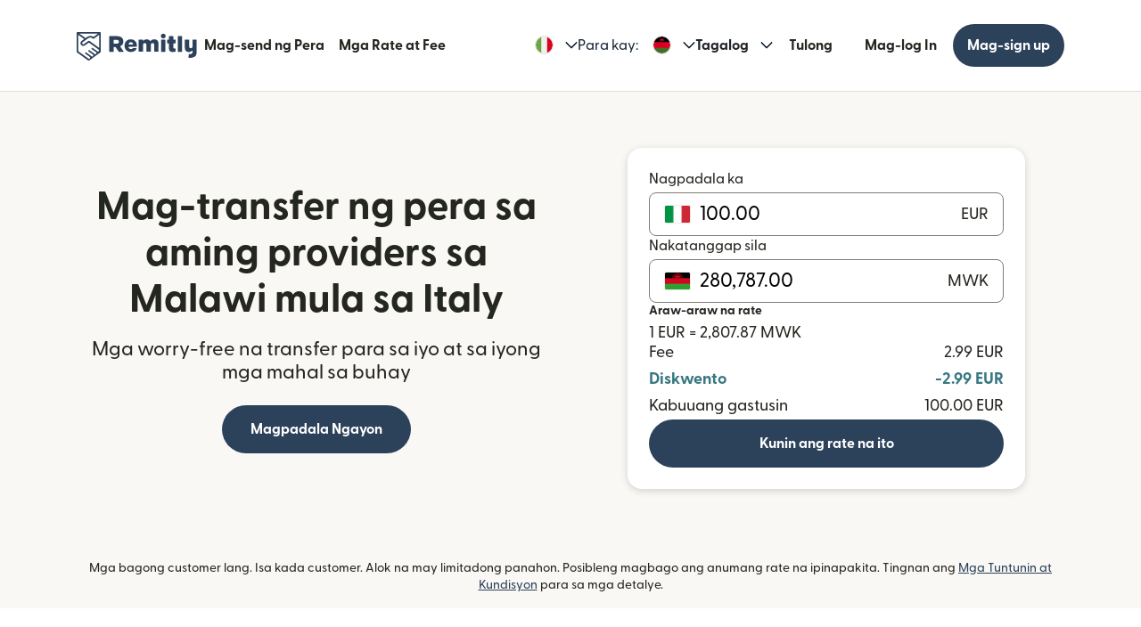

--- FILE ---
content_type: application/javascript
request_url: https://media.remitly.io/caribou-renderer-client-0.1.1-4c38e2b65312d8938a2b.js
body_size: 11539
content:
"use strict";(self.caribouJsonp=self.caribouJsonp||[]).push([[9248],{628201:(e,t,n)=>{var r;n.d(t,{D:()=>r,r:()=>o}),function(e){e.WHATSAPP_CONVERSATION_INITIATED="whatsapp-conversation-initiated"}(r||(r={}));var o=[{key:"Whatsapp Conversation Initiated",value:r.WHATSAPP_CONVERSATION_INITIATED}]},295501:(e,t,n)=>{n.d(t,{W:()=>r});var r=function(e){return{styleSheet:e.styleSheet,context:e.context,locale:e.locale,componentName:e.componentName,componentInstanceId:e.componentInstanceId}}},596731:(e,t,n)=>{n.d(t,{A:()=>r});const r=new(n(560147).S)({verifiedByVisaDarkSrc:{de:"https://cdn.remitly.com/images/v1/img/visa_secure_blu_2021_dkbg_wed_ju.y2JMJU7S72r1p3NP.png",en:"https://cdn.remitly.com/images/v1/img/visa_secure_blu_2021_dkbg_wed_ju.y2JMJU7S72r1p3NP.png",es:"https://cdn.remitly.com/images/v1/img/visa_secure_blu_2021_dkbg_wed_ju.y2JMJU7S72r1p3NP.png",fr:"https://cdn.remitly.com/images/v1/img/visa_secure_blu_2021_dkbg_wed_ju.y2JMJU7S72r1p3NP.png",nl:"https://cdn.remitly.com/images/v1/img/visa_secure_blu_2021_dkbg_wed_ju.y2JMJU7S72r1p3NP.png",pl:"https://cdn.remitly.com/images/v1/img/visa_secure_blu_2021_dkbg_wed_ju.y2JMJU7S72r1p3NP.png",pt:"https://cdn.remitly.com/images/v1/img/visa_secure_blu_2021_dkbg_wed_ju.y2JMJU7S72r1p3NP.png",ro:"https://cdn.remitly.com/images/v1/img/visa_secure_blu_2021_dkbg_wed_ju.y2JMJU7S72r1p3NP.png",th:"https://cdn.remitly.com/images/v1/img/visa_secure_blu_2021_dkbg_wed_ju.y2JMJU7S72r1p3NP.png",tl:"https://cdn.remitly.com/images/v1/img/visa_secure_blu_2021_dkbg_wed_ju.y2JMJU7S72r1p3NP.png",vi:"https://cdn.remitly.com/images/v1/img/visa_secure_blu_2021_dkbg_wed_ju.y2JMJU7S72r1p3NP.png",ja:"https://cdn.remitly.com/images/v1/img/visa_secure_blu_2021_dkbg_wed_ju.y2JMJU7S72r1p3NP.png",hi:"https://cdn.remitly.com/images/v1/img/visa_secure_blu_2021_dkbg_wed_ju.y2JMJU7S72r1p3NP.png",bn:"https://cdn.remitly.com/images/v1/img/visa_secure_blu_2021_dkbg_wed_ju.y2JMJU7S72r1p3NP.png"},verifiedByVisaSrc:{de:"https://cdn.remitly.com/images/v1/img/visa_secure_blu_2021_wed_jun_08_.TtTI5CHEjTIBKvkF.png",en:"https://cdn.remitly.com/images/v1/img/visa_secure_blu_2021_wed_jun_08_.TtTI5CHEjTIBKvkF.png",es:"https://cdn.remitly.com/images/v1/img/visa_secure_blu_2021_wed_jun_08_.TtTI5CHEjTIBKvkF.png",fr:"https://cdn.remitly.com/images/v1/img/visa_secure_blu_2021_wed_jun_08_.TtTI5CHEjTIBKvkF.png",nl:"https://cdn.remitly.com/images/v1/img/visa_secure_blu_2021_wed_jun_08_.TtTI5CHEjTIBKvkF.png",pl:"https://cdn.remitly.com/images/v1/img/visa_secure_blu_2021_wed_jun_08_.TtTI5CHEjTIBKvkF.png",pt:"https://cdn.remitly.com/images/v1/img/visa_secure_blu_2021_wed_jun_08_.TtTI5CHEjTIBKvkF.png",ro:"https://cdn.remitly.com/images/v1/img/visa_secure_blu_2021_wed_jun_08_.TtTI5CHEjTIBKvkF.png",th:"https://cdn.remitly.com/images/v1/img/visa_secure_blu_2021_wed_jun_08_.TtTI5CHEjTIBKvkF.png",tl:"https://cdn.remitly.com/images/v1/img/visa_secure_blu_2021_wed_jun_08_.TtTI5CHEjTIBKvkF.png",vi:"https://cdn.remitly.com/images/v1/img/visa_secure_blu_2021_wed_jun_08_.TtTI5CHEjTIBKvkF.png",ja:"https://cdn.remitly.com/images/v1/img/visa_secure_blu_2021_wed_jun_08_.TtTI5CHEjTIBKvkF.png",hi:"https://cdn.remitly.com/images/v1/img/visa_secure_blu_2021_wed_jun_08_.TtTI5CHEjTIBKvkF.png",bn:"https://cdn.remitly.com/images/v1/img/visa_secure_blu_2021_wed_jun_08_.TtTI5CHEjTIBKvkF.png"},"Send {{currency.currentSend.code}}":{nl:"{{currency.currentSend.code}} verzenden",de:"{{currency.currentSend.code}} überweisen",fr:"Envoyez {{currency.currentSend.code}}",it:"Invia {{currency.currentSend.code}}",pl:"Wysłanie: {{currency.currentSend.code}}",pt:"Envie {{currency.currentSend.code}}",ro:"Trimitere {{currency.currentSend.code}}",es:"Envía {{currency.currentSend.code}}",tr:"{{currency.currentSend.code}} gönderin",vi:"Gửi {{currency.currentSend.code}}",zh:"以 {{currency.currentSend.code}} 汇款",ko:"{{currency.currentSend.code}} 송금하기",th:"โอน {{currency.currentSend.code}}",tl:"Magpadala ng {{currency.currentSend.code}}",ja:"{{currency.currentSend.code}}で送金する",hi:"{{currency.currentSend.code}} send karein",bn:"সেন্ড করুন {{currency.currentSend.code}}"},"Receive {{currency.currentReceive.code}}":{nl:"{{currency.currentReceive.code}} ontvangen",de:"{{currency.currentReceive.code}} erhalten",fr:"Recevez {{currency.currentReceive.code}}",it:"Ricevi {{currency.currentReceive.code}}",pl:"Otrzymanie: {{currency.currentReceive.code}}",pt:"Receba {{currency.currentReceive.code}}",ro:"Primire {{currency.currentReceive.code}}",es:"Recibe {{currency.currentReceive.code}}",tr:"{{currency.currentReceive.code}} alın",vi:"Nhận {{currency.currentReceive.code}}",zh:"以 {{currency.currentReceive.code}} 收款",ko:"{{currency.currentReceive.code}} 수령하기",th:"รับ {{currency.currentReceive.code}}",tl:"Tumanggap ng {{currency.currentReceive.code}}",ja:"{{currency.currentReceive.code}}で受け取る",hi:"{{currency.currentReceive.code}} paayein",bn:"{{currency.currentReceive.code}} রিসিভ করুন"},"New customer offer":{de:"Neukundenangebot",en:"New customer offer",es:"Promoción para clientes nuevos",fr:"Offre nouveau client",it:"Nuova offerta cliente",ko:"새 고객 특혜",nl:"Aanbieding voor nieuwe klanten",pl:"Oferta dla nowych klientów",pt:"Oferta para novos clientes",ro:"Ofertă client nou",th:"ข้อเสนอลูกค้าใหม่",tl:"Yeni müşteri teklifi",tr:"Yeni müşteri teklifi",vi:"Ưu đãi cho khách hàng mới",zh:"新客户优惠",ja:"新規のお客様向け割引",hi:"Naye customers ke liye offer",bn:"নিউ কাস্টমার অফার"}})},56565:(e,t,n)=>{n.d(t,{M:()=>_});var r=n(585608),o=n(514041),i=n(295501),a=n(93118),c=n(139777),s=n(243023),l=n(881998),m=n(740483),d=n(533064),u=n(100262),p=function(e){var t=e.style;return{appStoreButtons:t((0,u.XP)("mdSm","top"),{$nest:{"& > div":{justifyContent:"center"}}}),appButtonsPosition:t({padding:0,textAlign:"center"}),appStoreButtonWrapper:t((0,u.XP)("md","horizontal"),(0,u.XP)("sm","vertical"),{display:"inline-block"}),starsWrap:t((0,u.XP)("mdLg","bottom"))}},_=function(e){var t=e.qrCodeClassName,n=(0,r.Tt)(e,["qrCodeClassName"]),u=(0,d.I)(p,n.styleSheet),_=n.context,g=_.isMobile,v=_.isIOS,y=_.isAndroid,h=!g||!v,f=!g||!y,b=!g,S=g||!n.hideOnDesktop,C="hero-component",I="true"===n.displayRatingsAppButtons&&n.context.isMobile,N=n.context.isIOS?l.c.AppStore:l.c.GooglePlay,E=n.customQR,k=n.appleStoreButtonLink,w=n.playMarketButtonLink;return o.createElement("div",{className:u.appStoreButtons},I&&o.createElement("div",{className:u.starsWrap},o.createElement(s.A,(0,r.Cl)({},n,{showLogo:!1,source:N,starSource:N,parentComponentName:n.componentName}))),S&&o.createElement("div",{className:"rm-row"},o.createElement("div",{className:"rm-col-12 ".concat(u.appButtonsPosition)},h&&o.createElement("div",{className:u.appStoreButtonWrapper},o.createElement(c.A,(0,r.Cl)({store:a.dQ.Google,size:"medium",uelScreen:C,customStoreLink:w,theme:n.theme},(0,i.W)(n)))),f&&o.createElement("div",{className:u.appStoreButtonWrapper},o.createElement(c.A,(0,r.Cl)({store:a.dQ.Apple,size:"medium",uelScreen:C,customStoreLink:k,theme:n.theme},(0,i.W)(n)))))),b&&"true"===n.showQR&&o.createElement(m.A,(0,r.Cl)({},(0,i.W)(n),{customImageSrc:E,containerClassName:t})))};_.displayname="AppStoreButtons"},639248:(e,t,n)=>{n.d(t,{A:()=>q});var r=n(585608),o=n(514041),i=n(235167),a=n(508102),c=n(294362),s=n(489243),l=n(480938),m=n(553692),d=n(357431),u=n(996374),p=n(141586),_=n(606072),g=n(977367),v=n(100262),y=function(e,t){if(!t)return{};switch(e){case"h1":case"h2":case"h3":case"h4":return{color:s.colorBrandIndigo4};case"p":case"disclaimer":return{color:s.colorBrandIndigo5};default:return{}}},h=function(e,t,n,o,i,a,s){void 0===t&&(t=m.A.CENTER),void 0===n&&(n=d.A.HERO),void 0===s&&(s="false");var h=e.style,f=(0,p.kH)(a),b=h(_.sB.container),S=h(_.sB.container,{$nest:(0,r.Cl)((0,r.Cl)({},_.pL.smDown((0,v.IR)("mobileContainerArea","top"))),_.pL.mdUp((0,v.IR)("desktopContainerArea","top")))}),C=h({$nest:(0,r.Cl)((0,r.Cl)({},_.pL.smDown((0,r.Cl)({},(0,v.IR)("mobileContainerArea","vertical")))),_.pL.mdUp((0,r.Cl)({},(0,v.IR)("desktopContainerArea","vertical"))))}),I=h({display:"flex",alignItems:"center",justifyContent:"center",$nest:(0,r.Cl)({},_.pL.smDown(i===u.A.TOP?(0,v.IR)("mobileContainerArea","top"):(0,v.IR)("mobileContainerArea","bottom")))}),N=h({$nest:(0,r.Cl)((0,r.Cl)({},_.pL.mdUp(o===m.A.LEFT?{order:1}:{order:0})),_.pL.smDown(i===u.A.TOP?{order:1}:{order:0}))}),E=h((0,v.IR)("xs","bottom"),{$nest:(0,r.Cl)({},_.pL.mdUp((0,v.IR)("desktopContainerArea","bottom")))}),k=h({maxWidth:"100%"}),w=h(_.YU.normal,(0,g.Lc)("none","top"),function(e){if("false"===e)return(0,g.Lc)("md","bottom")}(s),function(e,t){return e===d.A.HERO?(0,r.Cl)((0,r.Cl)({},g.cs.h1),y("h1",t)):(0,r.Cl)((0,r.Cl)({},g.cs.h2),y("h2",t))}(n,f)),A=h((0,g.Lc)("none","top"),(0,g.Lc)("none","bottom"),y("p",f),_.YU.regular,g.cs.p),T=h({display:"flex",justifyContent:t,flexWrap:"wrap",$nest:(0,r.Cl)((0,r.Cl)({},_.pL.xsOnly({alignItems:"center",alignContent:"center",flexDirection:"column"})),_.pL.smUp({$nest:{"& > a":(0,g.Lc)("sm","horizontal")}}))}),j=h({whiteSpace:"nowrap",$nest:(0,r.Cl)((0,r.Cl)({},_.pL.xsOnly((0,r.Cl)({},(0,g.Lc)("md","top")))),_.pL.smUp((0,r.Cl)({},(0,g.Lc)("mdLg","top"))))}),L=h((0,_.DI)(t),{display:"flex",flexDirection:"column",$nest:{"& ul, & ol":{margin:0,textAlign:"left"}}}),x=h((0,g.Lc)("md","top")),O=h((0,g.Lc)("mdLg","bottom"),{justifyContent:"".concat(t," !important")});return{hero:b,heroWithPadding:S,innerContainer:C,imageContainer:I,textContainer:N,baseElement:E,img:k,header:w,subheader:A,headerWrap:L,cta:T,ctaButton:j,hiddenXs:h((0,c.$_)({maxWidth:l.fd},{display:"none",visibility:"hidden"})),hiddenMdUp:h((0,c.$_)({minWidth:l.fd-1},{display:"none",visibility:"hidden"})),relativeWrapper:h({position:"relative"}),promoDisclaimer:x,ribbon:O,qrCode:h((0,g.Lc)("mdLg","top",!0),{textAlign:"".concat(t," !important")})}},f=function(e,t){return{primaryContainer:(0,e.style)({$nest:(0,r.Cl)({},_.pL.smDown(t?(0,r.Cl)({},(0,v.IR)("mobileContainerArea","bottom")):{}))})}},b=n(784771),S=n(627848),C=n(881998),I=n(243023),N=n(95744),E=n(892760),k=n(174314),w=n(129677),A=n(596731),T=n(512662),j=n(157486),L=n(599093),x=n(634958),O=n(777402),R=n(412867),U=n(509034),P=n(56565),B=function(e){var t,n,i=e.styles,a=(0,r.Tt)(e,["styles"]),c=(0,O.Z)(),s=(0,x.W)(a.locale,A.A),l=a.placement||d.A.HERO,m=a.context.isIOS?C.c.AppStore:C.c.GooglePlay,u=null===(t=a.context.catalog.currentCorridorMetadata)||void 0===t?void 0:t.orderedCrosses[0],p=(null==u?void 0:u.source)!==(null==u?void 0:u.target)?a.context.disclaimerMessageObj.withFxRate:a.context.disclaimerMessageObj.withoutFxRate,_=o.useCallback((function(){a.gtm_event&&c(a.gtm_event,a.context)}),[a,c]),g=o.useCallback((function(e,t){var n=e.href;_(),(0,R.y1)({target:"get-started",context:"mid-page-cta",screen:"text-and-creative-brand-v1-component",properties:{screen_type:"landing_page",pathname:window.location.pathname,pageid:a.componentInstanceId,button_text:t,href:n}})}),[a.componentInstanceId,null===(n=a.context.corridor.receivingCountry)||void 0===n?void 0:n.iso3,a.context.corridor.sendingCountry.iso3,a.context.customer,a.context.deviceEnvironmentId,_]);return o.createElement("div",{className:i.headerWrap},o.createElement("div",null,(0,L.k)(a.context,a.hideRibbon,a.ribbonText)&&o.createElement(E.A,{text:a.ribbonText||s("New customer offer"),styleSheet:a.styleSheet,style:i.ribbon,context:a.context,theme:a.theme}),o.createElement(U.A,{placement:l,theme:a.theme,generateMarkdown:!0},a.header),"true"===a.displayRatingsHeader&&o.createElement(I.A,(0,r.Cl)({},a,{source:m,starSource:m,parentComponentName:a.componentName})),o.createElement("div",{className:i.subheader},o.createElement(T._,{text:a.subheader,theme:a.theme})),(a.cta_text||a.secondary_cta_text)&&o.createElement("div",{className:i.cta},a.cta_text&&o.createElement(k.a,(0,r.Cl)({ctaComponentText:a.cta_text,ctaComponentLink:a.link_to,ctaComponentStyle:i.ctaButton,uiLevel:w.B.PRIMARY,onCtaClick:function(e){return g(e,a.cta_text)}},a)),a.secondary_cta_text&&o.createElement(k.a,(0,r.Cl)({ctaComponentText:a.secondary_cta_text,ctaComponentLink:a.secondary_link_to,ctaComponentStyle:i.ctaButton,uiLevel:w.B.SECONDARY,onCtaClick:function(e){return g(e,a.secondary_cta_text)}},a))),"true"===a.showPromoDisclaimer&&o.createElement("div",{className:i.promoDisclaimer},o.createElement(N.A,(0,r.Cl)({},a,{alignment:a.headerAlignment,fontSize:j.Z.FINE_PRINT,disclaimer:p}))),"true"===a.showAppStoreButtons&&o.createElement(P.M,(0,r.Cl)({qrCodeClassName:i.qrCode,hideOnDesktop:"true"===a.hideAppStoreButtonsOnDesktop},a))))};B.displayName="TextContent";var z=n(453777),D=n(497496),M=n(167721),H={controls:!1,preload:"none",autoPlay:!0,loop:!0,muted:!0,playsInline:!0,style:{width:"100%",height:"100%",aspectRatio:"1"}},J=function(e){var t=e.source,n=e.poster,i=e.lazyload,a=e.className,c=void 0===a?"":a,s=e.enableVideoMarkup,l=e.videoTitle,m=e.videoDescription,d=e.videoUploadDate,u=e.styleSheet,p=e.cspNonce,_=o.useRef(null),g=(0,r.zs)(o.useState(!i),2),v=g[0],y=g[1],h=(0,o.useCallback)((function(){y(!0)}),[v,y]),f=o.useMemo((function(){return s&&l&&d?{"@context":"https://schema.org","@type":"VideoObject",name:l,description:m,thumbnailUrl:n,uploadDate:W(d),contentUrl:t.src}:null}),[s,l,m,n,t.src,d]),b=t.src,S=t.type,C=o.createElement("video",(0,r.Cl)({ref:_,className:c,poster:n},H),!v&&o.createElement("source",{"data-src":b,type:"video/".concat(S)}),v&&o.createElement("source",{src:b,type:"video/".concat(S)}));return o.createElement(o.Fragment,null,n&&o.createElement("link",{rel:"preload",href:n,as:"image",fetchpriority:i?"high":"auto"}),!v&&o.createElement(M.A,{styleSheet:u,onContentVisible:h}),C,f&&o.createElement("script",{type:"application/ld+json",nonce:p,dangerouslySetInnerHTML:{__html:JSON.stringify(f)}}))};function W(e,t){void 0===t&&(t=12);var n=(0,r.zs)(e.split("-").map((function(e){return parseInt(e,10)})),3),o=n[0],i=n[1],a=n[2];return o&&i&&a?new Date(Date.UTC(o,i-1,a,t,0,0)).toISOString():e}J.displayName="VideoElement";var F=function(e){var t=e.imgUrl,n=e.mobileImgUrl,r=e.imgAlt,i=e.videoUrl,a=e.videoUrlSafariOrIOS,c=e.isIOS,s=e.isSafari,l=e.videoUploadDate,m=e.lazyload,d=void 0===m||m,u=e.imageOptimizationServiceUrl,p=e.className,g=e.enableVideoMarkup,v=e.videoTitle,y=e.videoDescription,h=e.styleSheet,f=e.cspNonce,b=function(e,t,n,r){var o;return(null==e?void 0:e.match(/\.webm$/i))?o={src:e,type:"webm"}:(null==e?void 0:e.match(/\.mp4$/i))&&(o={src:e,type:"mp4"}),t&&(n||r)&&(o={src:t,type:"mp4"}),o}(i,a,c,s),S=(0,D.p4)(u,t),C={alt:r,src:S},I=n?[{srcSet:(0,D.p4)(u,n),media:_.tV.smDown},{srcSet:S,media:_.tV.mdUp}]:[{srcSet:S}];return b?o.createElement(J,{source:b,poster:S,className:p,lazyload:d,enableVideoMarkup:g,videoTitle:v,videoDescription:y,videoUploadDate:l,styleSheet:h,cspNonce:f}):o.createElement(z.F,{sources:I,fallback:C,className:p,styleSheet:h,disableLazyLoad:!d,fetchPriority:d?"auto":"high"})},V=function(e){var t=e.styles,n=(0,r.Tt)(e,["styles"]),i=Boolean(n.img_url)||Boolean(n.videoUrl);return o.createElement(S.A,{theme:n.theme,className:(0,c.Ly)(t.relativeWrapper)},o.createElement(b.A,{styleSheet:n.styleSheet,context:n.context,className:t.hero,backgroundImage:n.backgroundImageDesktop,backgroundImageMobile:n.backgroundImageMobile},o.createElement("div",{className:"container-fluid"},o.createElement("div",{className:"rm-row"},o.createElement("div",{className:(0,c.Ly)(t.innerContainer,t.textContainer,"rm-col-12","rm-col-md-6","rm-container")},o.createElement("div",{className:"rm-row"},o.createElement("div",{className:"rm-col-12"},o.createElement(B,(0,r.Cl)({styles:t},n))))),i&&o.createElement("div",{className:"rm-col-12 rm-col-md-6 ".concat(t.imageContainer)},o.createElement(F,{videoUrl:n.videoUrl,videoUrlSafariOrIOS:n.videoUrlSafariOrIOS,isIOS:n.context.isIOS,isSafari:n.context.isSafari,videoUploadDate:n.videoUploadDate,imgUrl:n.img_url,mobileImgUrl:n.mobile_img_url,imgAlt:n.img_alt,imageOptimizationServiceUrl:n.context.imageOptimizationServiceUrl,lazyload:n.placement!==d.A.HERO,className:t.img,enableVideoMarkup:"true"===n.enableVideoMarkup,videoTitle:n.header,videoDescription:n.subheader,styleSheet:n.styleSheet,cspNonce:n.context.cspNonce}))))))};V.displayName="MobileContent";var G=function(e){var t=e.styles,n=(0,r.Tt)(e,["styles"]),a="components.TextAndCreativeComponent-Desktop-specificStyles",s=n.mobileImageAlignment===u.A.TOP,l=(0,i.G)(n.context,"".concat(a),f(n.styleSheet,!0)),m=(0,i.G)(n.context,"".concat(a,"-").concat(s),f(n.styleSheet,s)),p=Boolean(n.img_url)||Boolean(n.videoUrl);return o.createElement(S.A,{theme:n.theme,className:(0,c.Ly)(t.relativeWrapper)},o.createElement(b.A,{styleSheet:n.styleSheet,context:n.context,className:t.heroWithPadding,backgroundImage:n.backgroundImageDesktop,backgroundImageMobile:n.backgroundImageMobile,withThemePaddingCollapse:!0},o.createElement("div",{className:"rm-container"},o.createElement("div",{className:"rm-row justify-content-center"},o.createElement("div",{className:(0,c.Ly)("rm-col-12 ".concat(p?"rm-col-md-6":"rm-col-md-10"," align-self-center"),t.textContainer,l.primaryContainer,t.baseElement)},o.createElement(B,(0,r.Cl)({styles:t},n))),p&&o.createElement("div",{className:(0,c.Ly)("rm-col-12 rm-col-md-6",m.primaryContainer,t.baseElement,t.imageContainer)},o.createElement(F,{videoUrl:n.videoUrl,videoUrlSafariOrIOS:n.videoUrlSafariOrIOS,isIOS:n.context.isIOS,isSafari:n.context.isSafari,videoUploadDate:n.videoUploadDate,imgUrl:n.img_url,mobileImgUrl:n.mobile_img_url,imgAlt:n.img_alt,imageOptimizationServiceUrl:n.context.imageOptimizationServiceUrl,lazyload:n.placement!==d.A.HERO,className:t.img,enableVideoMarkup:"true"===n.enableVideoMarkup,videoTitle:n.header,videoDescription:n.subheader,styleSheet:n.styleSheet,cspNonce:n.context.cspNonce}))))))};G.displayName="DesktopContent";var K=function(e){var t=(0,a.Ay)(),n=t.styleSheet,c=t.context,s=o.useMemo((function(){return h(n,e.headerAlignment,e.placement,e.desktopImageAlignment,e.mobileImageAlignment,e.theme,e.displayRatingsHeader)}),[e.desktopImageAlignment,e.displayRatingsHeader,e.headerAlignment,e.mobileImageAlignment,e.placement,n,e.theme]),l=c.isMobile,m="components.TextAndCreativeComponent-".concat(e.headerAlignment,"-").concat(e.placement,"-").concat(e.desktopImageAlignment,"-").concat(e.mobileImageAlignment,"-").concat(e.theme),d=(0,i.G)(c,m,s);return l?o.createElement(V,(0,r.Cl)({styles:d},t,e)):o.createElement(G,(0,r.Cl)({styles:d},t,e))};K.displayName="TextAndCreativeBrandV1Component";const q=K},475331:(e,t,n)=>{n.d(t,{Sq:()=>c,qt:()=>i});n(514041);var r=n(749652),o=n(344279),i=function(e,t){var n=(0,o.q)(t,e);return function(e,t){return function(e,t,n){var r=t[e];if(r&&n)Object.keys(n).forEach((function(e){r=r.replace(new RegExp("{".concat(e,"}"),"gi"),n[e])}));else if(!r)return e;return r}(e,n,t)}},a=function(e){var t={};return Object.keys(e).forEach((function(n){Object.keys(e[n]).forEach((function(r){t[r]||(t[r]={}),t[r][n]=e[n][r]}))})),t},c=function(e){var t={};return Object.keys(e.dict).forEach((function(n){var o=e.dict[n];Object.keys(o).forEach((function(e){var t,n;"object"==typeof o[e]&&"translationsForEUSimple"===e&&Object.assign(o,(t=o[e],n={},r.$q.forEach((function(e){n["".concat(e.iso2.toLowerCase(),"_en")]=t.en,n["".concat(e.iso2.toLowerCase(),"_es")]=t.es,n["".concat(e.iso2.toLowerCase(),"_fr")]=t.fr,n["".concat(e.iso2.toLowerCase(),"_it")]=t.it||t.en,n["".concat(e.iso2.toLowerCase(),"_nl")]=t.en,n["".concat(e.iso2.toLowerCase(),"_da")]=t.en,n["".concat(e.iso2.toLowerCase(),"_no")]=t.en,n["".concat(e.iso2.toLowerCase(),"_sv")]=t.en,n["".concat(e.iso2.toLowerCase(),"_fi")]=t.en,n["".concat(e.iso2.toLowerCase(),"_vi")]=t.vi})),n))})),t[n]=o})),{i18nData:a(t),identifier:e.identifier}}},139777:(e,t,n)=>{n.d(t,{A:()=>v});var r=n(585608),o=n(514041),i=n(294362),a=n(235167),c=n(475331),s=n(93118),l=n(497496),m=n(412867),d=n(100262);const u=new(n(560147).S)({appStoreSrc:{bn:"https://media.remitly.io/_appstore_us_mon_jun_15_2020.4twg82uhETsHRUN6rJmQbG.svg",cs:"https://media.remitly.io/_appstore_cz_mon_jun_15_2020.5uFcOaOK60vvq1RNGwEhV.svg",de:"https://media.remitly.io/_appstore_de_mon_jun_15_2020.o5ILiiwybAh3AywsjlUwR.svg",en:"https://media.remitly.io/_appstore_us_mon_jun_15_2020.4twg82uhETsHRUN6rJmQbG.svg",es:"https://media.remitly.io/_appstore_es_mon_jun_15_2020.3GeCrTAqbcKUMaL75aUXjr.svg",fr:"https://media.remitly.io/_appstore_fr_mon_jun_15_2020.e3O9ahB8Jg4k96vpQV4E0.svg",hi:"https://media.remitly.io/hindi_download_on_the_app_store_.8mLGpj0sdzvhNhjp.svg",hu:"https://media.remitly.io/_appstore_hu_mon_jun_15_2020.4KXqOHnZwp0mw5C64rYGbK.svg",it:"https://media.remitly.io/_appstore_it_mon_jun_15_2020.2FFcvc7Ae0Z8OymS5Jhjw3.svg",ja:"https://media.remitly.io/japanese_download_on_the_app_sto.aWd1iKZUz5g1PedZ.svg",pl:"https://media.remitly.io/_appstore_pl_mon_jun_15_2020.6GZ2g5rv255Hx0xfZNDyuL.svg",pt:"https://media.remitly.io/appstore_pt_br_fixed_tue_jun_28_.12xEaDAcDkFOxbex.svg",ro:"https://media.remitly.io/_appstore_ro_mon_jun_15_2020.1Ls6OGPE74QqDSy9WUWJjm.svg",th:"https://media.remitly.io/_appstore_th_mon_jun_15_2020.yPpODYzkXFWPAI5qZqQwh.svg",tl:"https://media.remitly.io/_appstore_tl_thu_apr_21_2022.RFbD56TI2smTyVsG.svg",tr:"https://media.remitly.io/_appstore_tr_mon_jun_15_2020.7AV5KKcaeBAw6OVVTMlz1P.svg",vi:"https://media.remitly.io/_appstore_vn_mon_jun_15_2020.6UfGJWVRpCGBhkZcL99D81.svg",zh:"https://media.remitly.io/_appstore_cn_mon_jun_15_2020.2UdcxvDAjxgxCgeVj0a1FF.svg",ko:"https://media.remitly.io/_appstore_kr_mon_jun_15_2020.4hZv71wbtKKNfXESJpB493.svg"},googlePlaySrc:{bn:"https://media.remitly.io/_google_bn_tue_oct_31_2023.QQM3SNCcyRY01aUh.png",cs:"https://media.remitly.io/_google_cz_fri_feb_24_2023.iAJy11jaijP1wpQH.png",de:"https://media.remitly.io/_google_de_fri_feb_24_2023.8XgKzdq1VlNwBaMB.png",en:"https://media.remitly.io/_google_en_fri_feb_24_2023.d9HHBVyLUfwO7Swx.png",es:"https://media.remitly.io/_google_es_fri_feb_24_2023.QFJgwLWvxIr8lCXb.png",fr:"https://media.remitly.io/_google_fr_fri_feb_24_2023.Fsv9bA7D8jwFyjKi.png",hi:"https://media.remitly.io/_google_hi_tue_oct_31_2023.DswxBrlgaWd1iKZU.png",hu:"https://media.remitly.io/_google_hu_fri_feb_24_2023.55ZjzoxrE8Oa9GKt.png",ja:"https://media.remitly.io/_google_ja_tue_oct_31_2023.zYlkmifsd2X28mLG.png",it:"https://media.remitly.io/_google_it_fri_feb_24_2023.JPCqeqqq6xlP9s5y.png",pl:"https://media.remitly.io/_google_pl_fri_feb_24_2023.qQKtsSRxjkeX9U1y.png",pt:"https://media.remitly.io/_google_pt_fri_feb_24_2023.Nu9zXBmgOAHRglpw.png",ro:"https://media.remitly.io/_google_ro_fri_feb_24_2023.mXAdK6BHoO0VDsib.png",th:"https://media.remitly.io/_google_th_fri_feb_24_2023.a5J9WvBdFOgn1ewE.png",tl:"https://media.remitly.io/_google_tl_fri_feb_24_2023.pwSTs07z0gC3X1WG.png",tr:"https://media.remitly.io/_google_tr_fri_feb_24_2023.4XQtpS6LnamLRmXf.png",vi:"https://media.remitly.io/_google_vi_fri_feb_24_2023.2aXjJPIeBJ1wzzEx.png",zh:"https://media.remitly.io/_google_zh_fri_feb_24_2023.7EE7BAZUPUFNFMw8.png",ko:"https://media.remitly.io/_google_ko_fri_feb_24_2023.zIu6RbkeR3PaChLR.png"}});var p=(0,c.Sq)(u),_="App Store",g="Google Play";const v=function(e){function t(){var t=e.apply(this,(0,r.fX)([],(0,r.zs)(arguments),!1))||this;return t.logUel=function(e,n){(0,m.y1)({target:e,context:"app-store-button-click",screen:t.props.uelScreen,properties:{url:window.location.href,href:n}})},t.logClick=function(e,n){var r=e.currentTarget.href;t.logUel(n,r)},t.logAndroid=function(e){t.logClick(e,"google-play")},t.logIOS=function(e){t.logClick(e,"app-store")},t}return(0,r.C6)(t,e),t.defineStyles=function(e,t,n){void 0===n&&(n="medium");var r=e.style,o={small:40,medium:60,large:75,responsive:"auto"}[n];return{appStoreImg:r({height:"auto"===o?"auto":o,maxWidth:"100%",width:"auto",maxHeight:"100%",display:"block",objectFit:"contain"}),appStoreButton:r({display:"block",borderRadius:"4% / 13%",$nest:{"&:focus-visible":(0,d.TR)((0,d.tS)(t))}})}},t.prototype.storeButton=function(e,t,n,r,a,c,s){return t?n:o.createElement("a",{href:r,className:(0,i.Ly)(e.appStoreButton,s),title:c,onClick:a,target:"_blank",rel:"noreferrer"},n)},t.generateButtonImage=function(e){var t=e.styles,n=e.imageClassName,r=e.translationKey,a=e.translate,c=e.storeTitle,s=e.imageOptimizationServiceUrl;return o.createElement("img",{className:(0,i.Ly)(t,n),src:(0,l.p4)(s,a(r)),alt:c,loading:"lazy",width:"564",height:"168"})},t.prototype.render=function(){var e,n=this.props,r=n.store,o=n.imageClassName,i=n.className,l=n.onlyImage,m=n.context,d=n.locale,u=n.componentName,v=n.customStoreLink,y=n.theme,h=n.size,f=void 0===h?"medium":h,b=m.imageOptimizationServiceUrl,S=(0,c.qt)(p,d),C=t,I="components.common.AppStoreButton.".concat(f,".").concat(y),N=(0,a.G)(m,I,C.defineStyles.bind(C,this.props.styleSheet,y,f)),E=(null==v?void 0:v.trim())||(0,s.jO)(r,d,m,u,this.props.isReferralAppStoreButton);return r===s.dQ.Apple?(e=t.generateButtonImage({styles:N.appStoreImg,imageClassName:o||"",translationKey:"appStoreSrc",storeTitle:_,translate:S,imageOptimizationServiceUrl:b}),this.storeButton(N,l,e,E,this.logIOS,_,i)):(e=t.generateButtonImage({styles:N.appStoreImg,imageClassName:o||"",translationKey:"googlePlaySrc",storeTitle:g,translate:S,imageOptimizationServiceUrl:b}),this.storeButton(N,l,e,E,this.logAndroid,g,i))},t}(o.Component)},784771:(e,t,n)=>{n.d(t,{A:()=>l});var r=n(585608),o=n(514041),i=n(294362),a=n(606072),c=n(235167),s=n(497496);const l=function(e){function t(){return null!==e&&e.apply(this,arguments)||this}return(0,r.C6)(t,e),t.defineStyles=function(e,t,n,o){return{backgroundImage:(0,e.style)({$nest:(0,r.Cl)((0,r.Cl)((0,r.Cl)({},a.pL.smDown({backgroundImage:n})),a.pL.mdUp({backgroundImage:t})),a.pL.lgUp({backgroundImage:o}))})}},t.safeName=function(e){return void 0===e&&(e=""),e.replace(/[\W]+/g,"_")},t.prototype.render=function(){var e=t,n=this.props.context.imageOptimizationServiceUrl,r=(0,s.p4)(n,this.props.backgroundImage||""),a=(0,s.p4)(n,this.props.backgroundImageMobile||""),l=(0,s.p4)(n,this.props.backgroundImageLg||""),m=r?"url(".concat(r,")"):"none",d=a?"url(".concat(a,")"):m,u=l?"url(".concat(l,")"):m,p="components.common.BackgroundImage-".concat(e.safeName(r),"-").concat(e.safeName(a),"-").concat(e.safeName(l)),_=(0,c.G)(this.props.context,p,e.defineStyles.bind(e,this.props.styleSheet,m,d,u));return o.createElement("div",{className:(0,i.Ly)(_.backgroundImage,this.props.className),"data-collapsible-padding":this.props.withThemePaddingCollapse||void 0},this.props.children)},t}(o.Component)},453777:(e,t,n)=>{n.d(t,{F:()=>l});var r=n(585608),o=n(514041),i=n(294362),a=n(606072),c=n(825705),s=function(e){var t=e.sources,n=e.fallback,i=e.className,s=e.disableLazyLoad,l=e.fetchPriority,m=t.filter((function(e){return Boolean(e.srcSet)})).map((function(e,t){var n=e.srcSet,r=e.media,i=e.type,c=r?a.z4[r]:"",s="".concat(n).concat(t);return o.createElement("source",{key:s,srcSet:n,media:c,type:i})}));return o.createElement("picture",null,t.length>1&&m,o.createElement(c.w,(0,r.Cl)({fetchPriority:l,disableLazyLoad:s},n,{className:i})))};s.displayName="Picture";var l=function(e){var t,n,c,l,m=e.sources.filter((function(e){var t=e.srcSet,n=e.media;return!t&&n})).map((function(e){return e.media})),d=(t=e.styleSheet,n=m,c=t.style,l=Object.assign.apply(Object,(0,r.fX)([{}],(0,r.zs)(n.map((function(e){return(0,r.Cl)({},a.pL[e]((0,r.Cl)({},a.NP.hide)))}))),!1)),{mediaStyles:Object.keys(l).length?c({$nest:l}):""});return o.createElement(s,(0,r.Cl)({},e,{className:(0,i.Ly)(e.className,d.mediaStyles)}))};l.displayName="MediaQsPicture"},740483:(e,t,n)=>{n.d(t,{A:()=>d});var r=n(585608),o=n(514041),i=n(294362),a=n(977367),c=n(533064),s=n(634958);const l=new(n(560147).S)({"Scan the code with your phone to get the app":{de:"Scannen Sie den Code mit Ihrem Smartphone, um die App herunterzuladen",en:"Scan the code with your phone to get the app",es:"Escanea el código con tu teléfono y obtén la app",fr:"Scannez le code avec votre téléphone pour obtenir l'application",it:"Per scaricare l'app, scansiona il codice con il tuo telefono",ko:"휴대전화로 이 코드를 스캔하여 앱을 받으실 수 있습니다",nl:"Scan de code met je telefoon om de app te downloaden",pl:"Zeskanuj kod telefonem, aby pobrać aplikację",pt:"Leia o código usando seu telefone para obter o aplicativo",ro:"Scanează codul cu telefonul pentru a obține aplicația",th:"สแกนรหัสด้วยโทรศัพท์ของคุณเพื่อรับแอป",tl:"I-scan ang code gamit ang telepono mo para makuha ang app",tr:"Uygulamayı edinmek için telefonunuzla kodu tarayın",vi:"Quét mã bằng điện thoại để tải ứng dụng",zh:"用手机扫描二维码以获取应用",bn:"অ্যাপটি পেতে আপনার ফোন দিয়ে কোডটি স্ক্যান করুন",hi:"App ko access karne ke liye phone se code scan karein",ja:"コードをスマホでスキャンしてアプリを入手する"}});var m=function(e){var t=e.style;return{container:t((0,a.Lc)("lg","top"),{textAlign:"center",$nest:{p:(0,r.Cl)({marginBottom:0},a.Mi.greycliffCFFont)}}),image:t((0,a.Lc)("md","top"),{height:96,width:96})}};const d=function(e){var t,n=(0,c.I)(m,e.styleSheet),r=(0,s.W)(e.locale,l),a=e.context.isSeafarer?"https://cdn.remitly.com/images/v1/img/seafarers_qr_code_mon_may_20_202.o63ia9n8NJeXiH6W.png":"https://cdn.remitly.com/images/v1/img/qr_code_tue_feb_06_2024.bD56TI2smTyVsGd5.png",d=(null===(t=e.customImageSrc)||void 0===t?void 0:t.trim())||a;return o.createElement("div",{className:(0,i.Ly)(n.container,e.containerClassName)},o.createElement("p",null,r("Scan the code with your phone to get the app")),o.createElement("img",{src:d,alt:"QR Code",className:"".concat(n.image," ").concat(e.imageClassName)}))}},825705:(e,t,n)=>{n.d(t,{w:()=>o});var r=n(514041),o=function(e){var t=e.alt,n=void 0===t?"":t,o=e.className,i=void 0===o?"":o,a=e.src,c=void 0===a?"":a,s=e.srcSets,l=void 0===s?[]:s,m=Array.isArray(e.sizes)?e.sizes:[e.sizes],d=l.reduce((function(e,t){var n=t.src+(t.width?" ".concat(t.width):"");return(e?"".concat(e,", "):"")+n}),"");return r.createElement("img",{loading:e.disableLazyLoad?"eager":"lazy",src:c,alt:n,className:i,srcSet:d,sizes:m.join(", "),fetchpriority:e.fetchPriority})};o.displayName="ResponsiveImage"},167721:(e,t,n)=>{n.d(t,{A:()=>c});var r=n(585608),o=n(514041),i=n(294362);n(566870);var a=function(e){var t=e.children,n=e.className,a=e.tag,c=void 0===a?"div":a,s=e.rootMargin,l=e.threshold,m=void 0===l?0:l,d=e.onContentVisible,u=(0,r.zs)(o.useState(!1),2),p=u[0],_=u[1],g=o.useMemo((function(){return function(e,t){return{containerStyles:e.style({opacity:0,transition:"all .5s ease-in-out"}),contentVisibleStyles:t?e.style({opacity:1}):null}}(e.styleSheet,p)}),[p]),v=g.containerStyles,y=g.contentVisibleStyles,h=function(e){var t=o.useRef(null),n=o.useRef(null),i=e.rootMargin,a=void 0===i?"0px":i,c=e.threshold,s=void 0===c?0:c,l=e.onIntersectionChanged,m=o.useCallback((function(){(null==n?void 0:n.current)&&n.current.disconnect()}),[n]),d=o.useCallback((function(e){var n=(0,r.zs)(e,1)[0].isIntersecting;l&&l({isIntersecting:n,disconnect:m,ref:t})}),[m,l]);return o.useEffect((function(){var e={rootMargin:a,threshold:s},r=t.current,o=new IntersectionObserver(d,e);return n.current=o,r&&o&&o.observe(r),function(){o&&o.disconnect()}}),[t,a,s,d]),{ref:t,disconnect:m}}({rootMargin:s,threshold:m,onIntersectionChanged:o.useCallback((function(e){var t=e.isIntersecting,n=e.disconnect;t&&(n(),_(!0),d&&d())}),[d])}).ref,f=p&&t?o.Children.only(t):null;return o.createElement(c,{className:(0,i.Ly)(v,y,n),ref:h},f)};a.displayName="LazyLoad";const c=a},777402:(e,t,n)=>{n.d(t,{E:()=>s,Z:()=>l});var r=n(585608),o=n(213714),i=n(514041),a=n(163785),c=n(628201),s="GTM_READY";function l(){var e=(0,r.zs)((0,i.useState)(null),2),t=e[0],n=e[1],l=(0,i.useCallback)((function(e,n){var r,i,s,l,m,d,u,p;if(t)if(e===c.D.WHATSAPP_CONVERSATION_INITIATED)null==t||t.sendEvent(o.Ut.WHATSAPP_CONVERSATION_INITIATED,{anonymousId:n.deviceEnvironmentId||"",customerId:(null===(r=n.customer)||void 0===r?void 0:r.customerId)||"",email:(null===(i=n.customer)||void 0===i?void 0:i.email)||"",firstName:(null===(s=n.customer)||void 0===s?void 0:s.firstName)||"",lastName:(null===(l=n.customer)||void 0===l?void 0:l.lastName)||"",phoneNumber:"",currency:(null===(d=null===(m=n.currency)||void 0===m?void 0:m.currentSend)||void 0===d?void 0:d.code)||"",language:(null===(u=n.customer)||void 0===u?void 0:u.language)||"",sendCountry:n.corridor.sendingCountry.iso3||"",receiveCountry:(null===(p=n.corridor.receivingCountry)||void 0===p?void 0:p.iso3)||"GLOBAL",eventId:a.v4()});else console.debug("Unsupported GTM event type: ".concat(e));else console.debug("Unable to send '".concat(e,"', gtmInstance is missing."))}),[t]);return(0,i.useEffect)((function(){function e(e){n(e.detail.gtmInstance)}return window.addEventListener(s,e),function(){window.removeEventListener(s,e)}}),[]),l}},533064:(e,t,n)=>{n.d(t,{I:()=>o});var r=n(514041),o=function(e,t){return(0,r.useRef)(e(t)).current}},553692:(e,t,n)=>{var r;n.d(t,{A:()=>o}),function(e){e.LEFT="left",e.CENTER="center",e.RIGHT="right"}(r||(r={}));const o=r},996374:(e,t,n)=>{var r;n.d(t,{A:()=>o}),function(e){e.TOP="top",e.BOTTOM="bottom"}(r||(r={}));const o=r},560147:(e,t,n)=>{n.d(t,{S:()=>o});var r=n(163785),o=function(e){this.dict=e,this.identifier=r.v4()}},497496:(e,t,n)=>{n.d(t,{oS:()=>d,Ui:()=>p,If:()=>l,p4:()=>u,UC:()=>c,SK:()=>m,ep:()=>s});var r,o=n(454256),i=n(46723);i.a.CIS.iso3,i.a.CIS.iso3;function a(e){return"/"===e.charAt(0)?e.slice(1):e}function c(e){return e.endsWith("/")?e.slice(0,-1):e}function s(e,t,n){void 0===n&&(n="");var r=e.iso2.toLowerCase(),o=a(n);return c("/".concat(r,"/").concat(t,"/").concat(o))}function l(e,t,n,r){void 0===r&&(r="");var i=e.iso2.toLowerCase(),s=(0,o.UA)(n),l=a(r);return c("/".concat(i,"/").concat(t,"/").concat(s,"/").concat(l))}function m(e,t){return s(e,t,"transfer/send")}function d(e){return"es"===e?"https://www.remitly.com/blog/es/":"https://www.remitly.com/blog/"}!function(e){e.CORRIDOR_PATH="CORRIDOR_PATH",e.SEND_FLOW_PATH="SEND_FLOW_PATH",e.GET_STARTED_PATH="GET_STARTED_PATH",e.CHANGE_SEND_COUNTRY_PATH="CHANGE_SEND_COUNTRY_PATH"}(r||(r={}));var u=function(e,t){try{if(!t||!e||t&&!t.trim().startsWith("https://media.remitly.io"))return t;var n=new URL(t).pathname.split("/").pop();return n?"".concat(e,"/v1/img/").concat(n):t}catch(e){return t}},p=function(e,t){return e.receivingCountry&&0==t.receivingCountries.filter((function(t){var n;return t.iso3==(null===(n=e.receivingCountry)||void 0===n?void 0:n.iso3)&&t.enabled})).length}}}]);
//# sourceMappingURL=caribou-renderer-client-0.1.1-4c38e2b65312d8938a2b.js.map

--- FILE ---
content_type: application/javascript
request_url: https://media.remitly.io/caribou-renderer-client-0.1.1-13327ecbebc6edeb090e.js
body_size: 10333
content:
/*! For license information please see caribou-renderer-client-0.1.1-13327ecbebc6edeb090e.js.LICENSE.txt */
(self.caribouJsonp=self.caribouJsonp||[]).push([[7304],{383284:(t,e)=>{"use strict";e.q=function(t,e){if("string"!=typeof t)throw new TypeError("argument str must be a string");for(var i={},o=e||{},s=t.split(";"),a=o.decode||n,c=0;c<s.length;c++){var l=s[c],u=l.indexOf("=");if(!(u<0)){var h=l.substring(0,u).trim();if(null==i[h]){var p=l.substring(u+1,l.length).trim();'"'===p[0]&&(p=p.slice(1,-1)),i[h]=r(p,a)}}}return i},e.l=function(t,e,n){var r=n||{},s=r.encode||i;if("function"!=typeof s)throw new TypeError("option encode is invalid");if(!o.test(t))throw new TypeError("argument name is invalid");var a=s(e);if(a&&!o.test(a))throw new TypeError("argument val is invalid");var c=t+"="+a;if(null!=r.maxAge){var l=r.maxAge-0;if(isNaN(l)||!isFinite(l))throw new TypeError("option maxAge is invalid");c+="; Max-Age="+Math.floor(l)}if(r.domain){if(!o.test(r.domain))throw new TypeError("option domain is invalid");c+="; Domain="+r.domain}if(r.path){if(!o.test(r.path))throw new TypeError("option path is invalid");c+="; Path="+r.path}if(r.expires){if("function"!=typeof r.expires.toUTCString)throw new TypeError("option expires is invalid");c+="; Expires="+r.expires.toUTCString()}r.httpOnly&&(c+="; HttpOnly");r.secure&&(c+="; Secure");if(r.sameSite){switch("string"==typeof r.sameSite?r.sameSite.toLowerCase():r.sameSite){case!0:c+="; SameSite=Strict";break;case"lax":c+="; SameSite=Lax";break;case"strict":c+="; SameSite=Strict";break;case"none":c+="; SameSite=None";break;default:throw new TypeError("option sameSite is invalid")}}return c};var n=decodeURIComponent,i=encodeURIComponent,o=/^[\u0009\u0020-\u007e\u0080-\u00ff]+$/;function r(t,e){try{return e(t)}catch(e){return t}}},421305:(t,e,n)=>{"use strict";n.d(e,{A:()=>u});var i=n(514041),o=n(383284);function r(t,e){void 0===e&&(e={});var n=function(t){if(t&&"j"===t[0]&&":"===t[1])return t.substr(2);return t}(t);if(function(t,e){return void 0===e&&(e=!t||"{"!==t[0]&&"["!==t[0]&&'"'!==t[0]),!e}(n,e.doNotParse))try{return JSON.parse(n)}catch(t){}return t}var s=function(){return s=Object.assign||function(t){for(var e,n=1,i=arguments.length;n<i;n++)for(var o in e=arguments[n])Object.prototype.hasOwnProperty.call(e,o)&&(t[o]=e[o]);return t},s.apply(this,arguments)};const a=function(){function t(t,e){var n=this;this.changeListeners=[],this.HAS_DOCUMENT_COOKIE=!1,this.cookies=function(t,e){return"string"==typeof t?o.q(t,e):"object"==typeof t&&null!==t?t:{}}(t,e),new Promise((function(){n.HAS_DOCUMENT_COOKIE="object"==typeof document&&"string"==typeof document.cookie})).catch((function(){}))}return t.prototype._updateBrowserValues=function(t){this.HAS_DOCUMENT_COOKIE&&(this.cookies=o.q(document.cookie,t))},t.prototype._emitChange=function(t){for(var e=0;e<this.changeListeners.length;++e)this.changeListeners[e](t)},t.prototype.get=function(t,e,n){return void 0===e&&(e={}),this._updateBrowserValues(n),r(this.cookies[t],e)},t.prototype.getAll=function(t,e){void 0===t&&(t={}),this._updateBrowserValues(e);var n={};for(var i in this.cookies)n[i]=r(this.cookies[i],t);return n},t.prototype.set=function(t,e,n){var i;"object"==typeof e&&(e=JSON.stringify(e)),this.cookies=s(s({},this.cookies),((i={})[t]=e,i)),this.HAS_DOCUMENT_COOKIE&&(document.cookie=o.l(t,e,n)),this._emitChange({name:t,value:e,options:n})},t.prototype.remove=function(t,e){var n=e=s(s({},e),{expires:new Date(1970,1,1,0,0,1),maxAge:0});this.cookies=s({},this.cookies),delete this.cookies[t],this.HAS_DOCUMENT_COOKIE&&(document.cookie=o.l(t,"",n)),this._emitChange({name:t,value:void 0,options:e})},t.prototype.addChangeListener=function(t){this.changeListeners.push(t)},t.prototype.removeChangeListener=function(t){var e=this.changeListeners.indexOf(t);e>=0&&this.changeListeners.splice(e,1)},t}();var c=i.createContext(new a);c.Provider,c.Consumer;const l=c;function u(t){var e=(0,i.useContext)(l);if(!e)throw new Error("Missing <CookiesProvider>");var n=e.getAll(),o=(0,i.useState)(n),r=o[0],s=o[1],a=(0,i.useRef)(r);return"undefined"!=typeof window&&void 0!==window.document&&void 0!==window.document.createElement&&(0,i.useLayoutEffect)((function(){function n(){var n=e.getAll();(function(t,e,n){if(!t)return!0;for(var i=0,o=t;i<o.length;i++){var r=o[i];if(e[r]!==n[r])return!0}return!1})(t||null,n,a.current)&&s(n),a.current=n}return e.addChangeListener(n),function(){e.removeChangeListener(n)}}),[e]),[r,(0,i.useMemo)((function(){return e.set.bind(e)}),[e]),(0,i.useMemo)((function(){return e.remove.bind(e)}),[e])]}},908511:(t,e,n)=>{"use strict";n.d(e,{A:()=>B});var i,o,r=n(514041),s=n(585608),a=n(421305),c=n(508102),l=n(804786),u=n.n(l);!function(t){t.STRICTLY_NECESSARY="STRICTLY_NECESSARY",t.FUNCTIONAL="FUNCTIONAL",t.PERFORMANCE="PERFORMANCE",t.CONDITIONAL="CONDITIONAL",t.TARGETING="TARGETING"}(i||(i={})),function(t){t.COOKIE="COOKIE",t.GROUP="GROUP"}(o||(o={}));var h=function(t){function e(){var e=t.apply(this,(0,s.fX)([],(0,s.zs)(arguments),!1))||this;return e.name="",e.type=i.STRICTLY_NECESSARY,e.entryType=o.COOKIE,e}return(0,s.C6)(e,t),(0,s.Cg)([(0,l.property)("name")],e.prototype,"name",void 0),(0,s.Cg)([(0,l.property)("cookieType")],e.prototype,"type",void 0),(0,s.Cg)([(0,l.property)("entryType")],e.prototype,"entryType",void 0),e}(u()),p=(function(t){function e(){return null!==t&&t.apply(this,arguments)||this}(0,s.C6)(e,t),(0,s.Cg)([(0,l.property)("cookies",(0,l.arrayOf)(h))],e.prototype,"cookiesList",void 0)}(u()),n(476003)),d=n(844711);var M=function(){var t=(0,c.Ay)().context,e=(0,s.zs)((0,a.A)(),2),n=e[0],l=e[1],u=t.cookiesList,h=r.useCallback((function(){var t=(0,d.gZ)(n)?n[p.HZ]:"";if(t&&(null===window||void 0===window?void 0:window.location)&&n[p.xA]!==p.nf){var e=function(t){var e=(0,s.zs)(t.split(""),3),n=e[0],o=e[1],r=e[2],a=[i.STRICTLY_NECESSARY];return"1"===n&&a.push(i.PERFORMANCE),"1"===o&&a.push(i.FUNCTIONAL),"1"===r&&a.push(i.TARGETING),a}(t),r=function(t){var n,i=u.find((function(e){var n=e.name,i=e.entryType;return t===n||i===o.GROUP&&new RegExp("^".concat(n),"g").test(t)}));i&&e.includes(i.type)||l(t,"remove",{path:"/",maxAge:0,expires:new Date,domain:(n=location.hostname,n.substring(n.lastIndexOf(".",n.lastIndexOf(".")-1)+1))})};for(var a in n)r(a)}}),[]);return{updateCookies:h}};function g(){var t,e=(0,c.Ay)().context.applicableCookiePolicy,n=(0,s.zs)((0,a.A)([p.HZ]),1)[0];return"undefined"!=typeof window&&void 0!==window.document&&!("renderer.int.remitly.com"===window.location.host)&&(t=e,(0,d.w3)(t)||(0,d.Xo)(t))&&(!(0,d.gZ)(n)||!(null!==localStorage.getItem(p.z8)))}var y=n(41339),m=n(567500),f=n(211436),N=n(533064),I=n(832732),v=n(480938),C=n(977367),D=n(606072),T=n(100262),A=function(t){var e,n,i=t.style,o={width:"100%",height:"100%",position:"fixed",top:0,left:0,zIndex:C.IQ.modal-1,backgroundColor:"rgba(0,0,0,0.6)",overflow:"auto",display:"grid",justifyContent:"center"},r=i(o,{alignItems:"end",$nest:(0,s.Cl)({},D.pL.smUp((0,C.eV)("lg","bottom")))}),a=i(o,{alignItems:"center"}),c=i((0,C.eV)("md"),{position:"relative",display:"flex",justifyContent:"center",zIndex:C.IQ.modal,backgroundColor:I.color.backgroundDefault,$nest:(0,s.Cl)({},D.pL.mdDown({flexDirection:"column",alignItems:"center"}))}),l=i((0,C.eV)("md"),C.TA.mobileP,{width:"100%",maxWidth:768,borderRadius:"4px"}),u=i((0,C.eV)("md"),C.TA.psmall,T.Mi.base,{maxWidth:638,lineHeight:"140%",$nest:(0,s.Cl)((0,s.Cl)({},D.pL.smUp({borderRadius:16,boxShadow:"0px 15px 16px 4px rgba(65, 64, 61, 0.24), 0px 0px 2px 1px rgba(65, 64, 61, 0.06)"})),D.pL.xsOnly({borderTopLeftRadius:16,borderTopRightRadius:16}))}),h=i({position:"sticky",bottom:0}),p=i((0,C.eV)("xs","vertical")),d=i(D.YU.bold,{textDecoration:"underline",$nest:{"&:hover":{cursor:"pointer"}}}),M=i({flexGrow:1,$nest:(0,s.Cl)({},D.pL.lgUp((0,C.Lc)("md","horizontal")))}),g=i(D.YU.semibold),y=i({display:"flex",gap:v.HbT,alignItems:"center"}),m=i((0,C.Lc)("mdSm","bottom")),f=i((0,C.Lc)("sm","bottom"),D.YU.bold,C.TA.mobileP),N=i({fontSize:13,fontWeight:400}),A=i({$nest:{"& a":(0,s.Cl)((0,s.Cl)({},D.YU.bold),{color:"inherit",textDecoration:"underline"})}}),x=i((0,C.Lc)("sm","bottom")),b=i(D.YU.regular,C.TA.mobileP),w=i({display:"flex",gap:(0,T.uI)("betweenActions"),$nest:(0,s.Cl)({},D.pL.mdDown({width:"100%",display:"block"}))}),j=i((0,T.XP)("md","top"),{minWidth:210,$nest:(0,s.Cl)({},D.pL.mdDown({width:"100%"}))}),E=i((0,T.XP)("md","top"),{minWidth:210,$nest:(0,s.Cl)({},D.pL.mdDown({width:"100%"}))}),O=i(T.Mi.base,{$nest:(0,s.Cl)({},D.pL.xsOnly({width:"50%"}))});return{overlayPrompt:r,overlaySettings:a,container:c,imageContainer:p,textContainer:M,title:g,titleFlex:y,contentText:N,contentTextTreatment:A,contentTextUpper:x,buttonContainer:w,button:j,standardContainer:l,compactButtonContainer:i({display:"flex",gap:v.HbT,$nest:(e={},e[".".concat(j)]={$nest:(0,s.Cl)({},D.pL.mdUp({flexGrow:1}))},e)}),settings:d,compactContainer:u,manageCookiesButton:E,miniButton:O,titleStandard:m,titleCompact:f,stickyButtons:h,textCompact:b,A:i({$nest:(n={},n[".".concat(j)]={minWidth:"auto"},n)}),B:i({$nest:(0,s.Cl)({},D.pL.xsOnly({display:"flex",flexDirection:"column",justifyContent:"space-between",gridGap:0}))})}},x=n(412867),b=n(306026),w=n(520209),j=n(497496),E=n(826166),O=n(58475),z=n(950435),k=n(438140),S=n(634958),L=n(326438),U=n(129677),R=n(283653),Q=n(512662),Y=n(583960),P="cookie-consent-banner",G="cookie-prompt-control",_="cookie-prompt-description",W="cookie-prompt-title";function H(t){var e=(0,c.Ay)(),n=e.styleSheet,i=e.locale,o=e.context,s=R.A.LIGHT,a=t.onManageCookie,l=t.onAcceptDecline,u=t.modalRef,h=(0,N.I)(A,n),p=(0,z.u)(l),d=p.isLoading,M=p.acceptAll,g=p.declineAll,y=(0,k.d)(),m=y.gtagAcceptAll,I=y.gtagDeclineAll,v=(0,S.W)(i,E.A),C=v("To learn more, see our Cookie Policy. By using our service, you consent to us providing the service in the English language.",{COOKIE_POLICY_LINK:(0,j.ep)(o.corridor.sendingCountry,i.language,"home/cookies")}),D=r.useCallback((function(){m(),(0,x.y1)({target:f.vi.ACCEPTED_COOKIES,context:G,screen:P}),M()}),[e]),T=r.useCallback((function(){I(),(0,x.y1)({target:f.vi.DECLINED_ALL_COOKIES,context:G,screen:P}),g()}),[e]),b=r.useCallback((function(){(0,x.y1)({target:f.vi.MANAGE_COOKIES,content:G,screen:P}),a()}),[e]),w=h.standardContainer,H=h.buttonContainer,Z=v("Accept"),B=h.titleStandard;return r.createElement("div",{ref:u,id:"cookie-consent-prompt-modal",role:"dialog","aria-modal":"true","aria-labelledby":W,"aria-describedby":_,tabIndex:-1,className:"rm-container ".concat(h.container," ").concat(w)},r.createElement("div",{className:h.imageContainer},r.createElement("img",{src:Y,alt:"Secure",width:"40",height:"40"})),r.createElement("div",{className:h.textContainer},r.createElement("div",{id:W,className:"".concat(h.title," ").concat(B)},v("Want to help us improve your experience? Accept optional cookies.")),r.createElement("div",{id:_,className:h.contentText},r.createElement("div",{className:"".concat(h.contentTextUpper," ").concat("")},v("Enabling these optional cookies helps us collect data to provide you with a better, more personalized experience."),r.createElement("span",null," ")),r.createElement(Q.A,{text:C,theme:s})),d?r.createElement("div",{className:"rm-row justify-content-center"},r.createElement(O.A,null)):r.createElement("div",{className:H},r.createElement(L.j,{onClick:D,variant:U.B.PRIMARY,styleSheet:n,theme:s,className:h.button,shape:"rectangular"},Z),r.createElement(L.j,{onClick:T,variant:U.B.PRIMARY,styleSheet:n,theme:s,className:h.button,shape:"rectangular"},v("Decline all")),r.createElement(L.j,{onClick:b,variant:U.B.SECONDARY,styleSheet:n,theme:s,className:h.manageCookiesButton,shape:"rectangular"},v("Manage cookies")))))}function Z(){var t=(0,s.zs)((0,r.useState)("prompt"),2),e=t[0],n=t[1],i=(0,c.Ay)(),o=i.styleSheet,a=i.componentInstanceId,l=(0,N.I)(A,o),u=(0,r.useCallback)((function(){return n("settings")}),[n]),h=(0,r.useCallback)((function(){return n("prompt")}),[n]),p=(0,r.useCallback)((function(){(null===window||void 0===window?void 0:window.location)&&window.location.reload()}),[]),d=(0,b.q)({shouldCloseOnEscape:!1,isOpen:"prompt"===e}).modalRef,M=(0,b.q)({shouldCloseOnEscape:!1,isOpen:"settings"===e}).modalRef;return(0,r.useEffect)((function(){(0,x.nq)({target:"cookie_consent_view",screen:"landing-page",screen_type:"modal",content:a})}),[]),r.createElement("div",{className:"prompt"===e?l.overlayPrompt:l.overlaySettings},"prompt"===e&&r.createElement(H,{onAcceptDecline:p,onManageCookie:u,modalRef:d}),"settings"===e&&r.createElement(w.R,{onSaved:p,onClose:h,modalRef:M}))}const B=function(){var t=g(),e=M().updateCookies,n=function(){var t=(0,c.Ay)().context,e=t.clientserviceUrl,n=t.deviceEnvironmentId,i=void 0===n?"":n,o=r.useMemo((function(){return new y.A(e)}),[e]),l=(0,s.zs)((0,a.A)(),2)[1],u=t.applicableCookiePolicy,h=t.isGPCSignalPresent&&(0,d.Xo)(u),M=r.useCallback((function(){return(0,s.sH)(void 0,void 0,void 0,(function(){var t,e,n,r;return(0,s.YH)(this,(function(a){switch(a.label){case 0:return(r={})[p.Ni.NECESSARY]=!0,r[p.Ni.PERFORMANCE]=!0,r[p.Ni.FUNCTIONAL]=!0,r[p.Ni.TARGETING]=!1,(t=r).necessary,e=(0,s.Tt)(t,["necessary"]),n=Object.values(e).map(f.Gw).join(""),[4,o.setPrivacyCookiesChoices((0,s.Cl)({deid:i},e))];case 1:return a.sent(),l(p.HZ,n,{path:"/",httpOnly:!1,domain:(0,m.hL)("COOKIE_DOMAIN"),secure:(0,m.sM)("SECURE_COOKIES")}),localStorage.setItem(p.z8,String(Date.now())),[2]}}))}))}),[i,o,l]);return{isGPCSignalApplicable:h,setCookieFromGPCSignal:M}}(),i=n.isGPCSignalApplicable,o=n.setCookieFromGPCSignal;return r.useEffect((function(){if(t){try{sessionStorage.setItem("referrer",document.referrer)}catch(t){console.log(t)}i&&o()}else e()}),[]),!t||i?null:r.createElement(Z,null)}},497496:(t,e,n)=>{"use strict";n.d(e,{oS:()=>h,Ui:()=>d,If:()=>l,p4:()=>p,UC:()=>a,SK:()=>u,ep:()=>c});var i,o=n(454256),r=n(46723);r.a.CIS.iso3,r.a.CIS.iso3;function s(t){return"/"===t.charAt(0)?t.slice(1):t}function a(t){return t.endsWith("/")?t.slice(0,-1):t}function c(t,e,n){void 0===n&&(n="");var i=t.iso2.toLowerCase(),o=s(n);return a("/".concat(i,"/").concat(e,"/").concat(o))}function l(t,e,n,i){void 0===i&&(i="");var r=t.iso2.toLowerCase(),c=(0,o.UA)(n),l=s(i);return a("/".concat(r,"/").concat(e,"/").concat(c,"/").concat(l))}function u(t,e){return c(t,e,"transfer/send")}function h(t){return"es"===t?"https://www.remitly.com/blog/es/":"https://www.remitly.com/blog/"}!function(t){t.CORRIDOR_PATH="CORRIDOR_PATH",t.SEND_FLOW_PATH="SEND_FLOW_PATH",t.GET_STARTED_PATH="GET_STARTED_PATH",t.CHANGE_SEND_COUNTRY_PATH="CHANGE_SEND_COUNTRY_PATH"}(i||(i={}));var p=function(t,e){try{if(!e||!t||e&&!e.trim().startsWith("https://media.remitly.io"))return e;var n=new URL(e).pathname.split("/").pop();return n?"".concat(t,"/v1/img/").concat(n):e}catch(t){return e}},d=function(t,e){return t.receivingCountry&&0==e.receivingCountries.filter((function(e){var n;return e.iso3==(null===(n=t.receivingCountry)||void 0===n?void 0:n.iso3)&&e.enabled})).length}},163785:(t,e,n)=>{var i=n(926532),o=n(779311),r=o;r.v1=i,r.v4=o,t.exports=r},274936:t=>{for(var e=[],n=0;n<256;++n)e[n]=(n+256).toString(16).substr(1);t.exports=function(t,n){var i=n||0,o=e;return[o[t[i++]],o[t[i++]],o[t[i++]],o[t[i++]],"-",o[t[i++]],o[t[i++]],"-",o[t[i++]],o[t[i++]],"-",o[t[i++]],o[t[i++]],"-",o[t[i++]],o[t[i++]],o[t[i++]],o[t[i++]],o[t[i++]],o[t[i++]]].join("")}},849629:t=>{var e="undefined"!=typeof crypto&&crypto.getRandomValues&&crypto.getRandomValues.bind(crypto)||"undefined"!=typeof msCrypto&&"function"==typeof window.msCrypto.getRandomValues&&msCrypto.getRandomValues.bind(msCrypto);if(e){var n=new Uint8Array(16);t.exports=function(){return e(n),n}}else{var i=new Array(16);t.exports=function(){for(var t,e=0;e<16;e++)3&e||(t=4294967296*Math.random()),i[e]=t>>>((3&e)<<3)&255;return i}}},926532:(t,e,n)=>{var i,o,r=n(849629),s=n(274936),a=0,c=0;t.exports=function(t,e,n){var l=e&&n||0,u=e||[],h=(t=t||{}).node||i,p=void 0!==t.clockseq?t.clockseq:o;if(null==h||null==p){var d=r();null==h&&(h=i=[1|d[0],d[1],d[2],d[3],d[4],d[5]]),null==p&&(p=o=16383&(d[6]<<8|d[7]))}var M=void 0!==t.msecs?t.msecs:(new Date).getTime(),g=void 0!==t.nsecs?t.nsecs:c+1,y=M-a+(g-c)/1e4;if(y<0&&void 0===t.clockseq&&(p=p+1&16383),(y<0||M>a)&&void 0===t.nsecs&&(g=0),g>=1e4)throw new Error("uuid.v1(): Can't create more than 10M uuids/sec");a=M,c=g,o=p;var m=(1e4*(268435455&(M+=122192928e5))+g)%4294967296;u[l++]=m>>>24&255,u[l++]=m>>>16&255,u[l++]=m>>>8&255,u[l++]=255&m;var f=M/4294967296*1e4&268435455;u[l++]=f>>>8&255,u[l++]=255&f,u[l++]=f>>>24&15|16,u[l++]=f>>>16&255,u[l++]=p>>>8|128,u[l++]=255&p;for(var N=0;N<6;++N)u[l+N]=h[N];return e||s(u)}},779311:(t,e,n)=>{var i=n(849629),o=n(274936);t.exports=function(t,e,n){var r=e&&n||0;"string"==typeof t&&(e="binary"===t?new Array(16):null,t=null);var s=(t=t||{}).random||(t.rng||i)();if(s[6]=15&s[6]|64,s[8]=63&s[8]|128,e)for(var a=0;a<16;++a)e[r+a]=s[a];return e||o(s)}},583960:t=>{"use strict";t.exports="[data-uri]"},98478:(t,e,n)=>{"use strict";n.d(e,{A:()=>l});var i=n(514041);function o(){return o=Object.assign?Object.assign.bind():function(t){for(var e=1;e<arguments.length;e++){var n=arguments[e];for(var i in n)Object.prototype.hasOwnProperty.call(n,i)&&(t[i]=n[i])}return t},o.apply(this,arguments)}var r=i.createElement("svg",{viewBox:"-2 -5 14 20",height:"100%",width:"100%",style:{position:"absolute",top:0}},i.createElement("path",{d:"M9.9 2.12L7.78 0 4.95 2.828 2.12 0 0 2.12l2.83 2.83L0 7.776 2.123 9.9 4.95 7.07 7.78 9.9 9.9 7.776 7.072 4.95 9.9 2.12",fill:"#fff",fillRule:"evenodd"})),s=i.createElement("svg",{height:"100%",width:"100%",viewBox:"-2 -5 17 21",style:{position:"absolute",top:0}},i.createElement("path",{d:"M11.264 0L5.26 6.004 2.103 2.847 0 4.95l5.26 5.26 8.108-8.107L11.264 0",fill:"#fff",fillRule:"evenodd"}));function a(t){if(7===t.length)return t;for(var e="#",n=1;n<4;n+=1)e+=t[n]+t[n];return e}function c(t,e,n,i,o){return function(t,e,n,i,o){var r=(t-n)/(e-n);if(0===r)return i;if(1===r)return o;for(var s="#",a=1;a<6;a+=2){var c=parseInt(i.substr(a,2),16),l=parseInt(o.substr(a,2),16),u=Math.round((1-r)*c+r*l).toString(16);1===u.length&&(u="0"+u),s+=u}return s}(t,e,n,a(i),a(o))}var l=function(t){function e(e){t.call(this,e);var n=e.height,i=e.width,o=e.checked;this.t=e.handleDiameter||n-2,this.i=Math.max(i-n,i-(n+this.t)/2),this.o=Math.max(0,(n-this.t)/2),this.state={h:o?this.i:this.o},this.l=0,this.u=0,this.p=this.p.bind(this),this.v=this.v.bind(this),this.g=this.g.bind(this),this.k=this.k.bind(this),this.m=this.m.bind(this),this.M=this.M.bind(this),this.T=this.T.bind(this),this.$=this.$.bind(this),this.C=this.C.bind(this),this.D=this.D.bind(this),this.O=this.O.bind(this),this.S=this.S.bind(this)}return t&&(e.__proto__=t),(e.prototype=Object.create(t&&t.prototype)).constructor=e,e.prototype.componentDidMount=function(){this.W=!0},e.prototype.componentDidUpdate=function(t){t.checked!==this.props.checked&&this.setState({h:this.props.checked?this.i:this.o})},e.prototype.componentWillUnmount=function(){this.W=!1},e.prototype.I=function(t){this.H.focus(),this.setState({R:t,j:!0,B:Date.now()})},e.prototype.L=function(t){var e=this.state,n=e.R,i=e.h,o=(this.props.checked?this.i:this.o)+t-n;e.N||t===n||this.setState({N:!0});var r=Math.min(this.i,Math.max(this.o,o));r!==i&&this.setState({h:r})},e.prototype.U=function(t){var e=this.state,n=e.h,i=e.N,o=e.B,r=this.props.checked,s=(this.i+this.o)/2;this.setState({h:this.props.checked?this.i:this.o});var a=Date.now()-o;(!i||a<250||r&&n<=s||!r&&n>=s)&&this.A(t),this.W&&this.setState({N:!1,j:!1}),this.l=Date.now()},e.prototype.p=function(t){t.preventDefault(),"number"==typeof t.button&&0!==t.button||(this.I(t.clientX),window.addEventListener("mousemove",this.v),window.addEventListener("mouseup",this.g))},e.prototype.v=function(t){t.preventDefault(),this.L(t.clientX)},e.prototype.g=function(t){this.U(t),window.removeEventListener("mousemove",this.v),window.removeEventListener("mouseup",this.g)},e.prototype.k=function(t){this.X=null,this.I(t.touches[0].clientX)},e.prototype.m=function(t){this.L(t.touches[0].clientX)},e.prototype.M=function(t){t.preventDefault(),this.U(t)},e.prototype.$=function(t){Date.now()-this.l>50&&(this.A(t),Date.now()-this.u>50&&this.W&&this.setState({j:!1}))},e.prototype.C=function(){this.u=Date.now()},e.prototype.D=function(){this.setState({j:!0})},e.prototype.O=function(){this.setState({j:!1})},e.prototype.S=function(t){this.H=t},e.prototype.T=function(t){t.preventDefault(),this.H.focus(),this.A(t),this.W&&this.setState({j:!1})},e.prototype.A=function(t){var e=this.props;(0,e.onChange)(!e.checked,t,e.id)},e.prototype.render=function(){var t=this.props,e=t.checked,n=t.disabled,r=t.className,s=t.offColor,a=t.onColor,l=t.offHandleColor,u=t.onHandleColor,h=t.checkedIcon,p=t.uncheckedIcon,d=t.checkedHandleIcon,M=t.uncheckedHandleIcon,g=t.boxShadow,y=t.activeBoxShadow,m=t.height,f=t.width,N=t.borderRadius,I=function(t,e){var n={};for(var i in t)Object.prototype.hasOwnProperty.call(t,i)&&-1===e.indexOf(i)&&(n[i]=t[i]);return n}(t,["checked","disabled","className","offColor","onColor","offHandleColor","onHandleColor","checkedIcon","uncheckedIcon","checkedHandleIcon","uncheckedHandleIcon","boxShadow","activeBoxShadow","height","width","borderRadius","handleDiameter"]),v=this.state,C=v.h,D=v.N,T=v.j,A={position:"relative",display:"inline-block",textAlign:"left",opacity:n?.5:1,direction:"ltr",borderRadius:m/2,WebkitTransition:"opacity 0.25s",MozTransition:"opacity 0.25s",transition:"opacity 0.25s",touchAction:"none",WebkitTapHighlightColor:"rgba(0, 0, 0, 0)",WebkitUserSelect:"none",MozUserSelect:"none",msUserSelect:"none",userSelect:"none"},x={height:m,width:f,margin:Math.max(0,(this.t-m)/2),position:"relative",background:c(C,this.i,this.o,s,a),borderRadius:"number"==typeof N?N:m/2,cursor:n?"default":"pointer",WebkitTransition:D?null:"background 0.25s",MozTransition:D?null:"background 0.25s",transition:D?null:"background 0.25s"},b={height:m,width:Math.min(1.5*m,f-(this.t+m)/2+1),position:"relative",opacity:(C-this.o)/(this.i-this.o),pointerEvents:"none",WebkitTransition:D?null:"opacity 0.25s",MozTransition:D?null:"opacity 0.25s",transition:D?null:"opacity 0.25s"},w={height:m,width:Math.min(1.5*m,f-(this.t+m)/2+1),position:"absolute",opacity:1-(C-this.o)/(this.i-this.o),right:0,top:0,pointerEvents:"none",WebkitTransition:D?null:"opacity 0.25s",MozTransition:D?null:"opacity 0.25s",transition:D?null:"opacity 0.25s"},j={height:this.t,width:this.t,background:c(C,this.i,this.o,l,u),display:"inline-block",cursor:n?"default":"pointer",borderRadius:"number"==typeof N?N-1:"50%",position:"absolute",transform:"translateX("+C+"px)",top:Math.max(0,(m-this.t)/2),outline:0,boxShadow:T?y:g,border:0,WebkitTransition:D?null:"background-color 0.25s, transform 0.25s, box-shadow 0.15s",MozTransition:D?null:"background-color 0.25s, transform 0.25s, box-shadow 0.15s",transition:D?null:"background-color 0.25s, transform 0.25s, box-shadow 0.15s"},E={height:this.t,width:this.t,opacity:Math.max(2*(1-(C-this.o)/(this.i-this.o)-.5),0),position:"absolute",left:0,top:0,pointerEvents:"none",WebkitTransition:D?null:"opacity 0.25s",MozTransition:D?null:"opacity 0.25s",transition:D?null:"opacity 0.25s"},O={height:this.t,width:this.t,opacity:Math.max(2*((C-this.o)/(this.i-this.o)-.5),0),position:"absolute",left:0,top:0,pointerEvents:"none",WebkitTransition:D?null:"opacity 0.25s",MozTransition:D?null:"opacity 0.25s",transition:D?null:"opacity 0.25s"};return i.createElement("div",{className:r,style:A},i.createElement("div",{className:"react-switch-bg",style:x,onClick:n?null:this.T,onMouseDown:function(t){return t.preventDefault()}},h&&i.createElement("div",{style:b},h),p&&i.createElement("div",{style:w},p)),i.createElement("div",{className:"react-switch-handle",style:j,onClick:function(t){return t.preventDefault()},onMouseDown:n?null:this.p,onTouchStart:n?null:this.k,onTouchMove:n?null:this.m,onTouchEnd:n?null:this.M,onTouchCancel:n?null:this.O},M&&i.createElement("div",{style:E},M),d&&i.createElement("div",{style:O},d)),i.createElement("input",o({},{type:"checkbox",role:"switch","aria-checked":e,checked:e,disabled:n,style:{border:0,clip:"rect(0 0 0 0)",height:1,margin:-1,overflow:"hidden",padding:0,position:"absolute",width:1}},I,{ref:this.S,onFocus:this.D,onBlur:this.O,onKeyUp:this.C,onChange:this.$})))},e}(i.Component);l.defaultProps={disabled:!1,offColor:"#888",onColor:"#080",offHandleColor:"#fff",onHandleColor:"#fff",uncheckedIcon:r,checkedIcon:s,boxShadow:null,activeBoxShadow:"0 0 2px 3px #3bf",height:28,width:56}}}]);
//# sourceMappingURL=caribou-renderer-client-0.1.1-13327ecbebc6edeb090e.js.map

--- FILE ---
content_type: text/javascript; charset=utf-8
request_url: https://app.link/_r?sdk=web2.86.5&branch_key=key_live_fedYw0b1AK8QmSuljIyvAmdbrAbwqqAc&callback=branch_callback__0
body_size: 68
content:
/**/ typeof branch_callback__0 === 'function' && branch_callback__0("1541230969305939670");

--- FILE ---
content_type: application/javascript
request_url: https://media.remitly.io/caribou-renderer-client-0.1.1-4b7e5ac165c28bb2b518.js
body_size: 17883
content:
/*! For license information please see caribou-renderer-client-0.1.1-4b7e5ac165c28bb2b518.js.LICENSE.txt */
(self.caribouJsonp=self.caribouJsonp||[]).push([[3779],{27541:e=>{e.exports=function(){var e={};function t(){return t=Object.assign?Object.assign.bind():function(e){for(var t=1;t<arguments.length;t++){var n=arguments[t];for(var r in n)({}).hasOwnProperty.call(n,r)&&(e[r]=n[r])}return e},t.apply(null,arguments)}function n(e,t){e.prototype=Object.create(t.prototype),e.prototype.constructor=e,r(e,t)}function r(e,t){return r=Object.setPrototypeOf?Object.setPrototypeOf.bind():function(e,t){return e.__proto__=t,e},r(e,t)}e=function(){function e(){var e="undefined"!=typeof window&&window.React;if(this.name="react",this.lazy=0===arguments.length&&!e,!this.lazy&&(this.React=(arguments.length<=0?void 0:arguments[0])||e,!this.React))throw new Error("@bugsnag/plugin-react reference to `React` was undefined")}return e.prototype.load=function(e){if(!this.lazy){var t=i(this.React,e);return t.createErrorBoundary=function(){return t},t}var n=function(){throw new Error("@bugsnag/plugin-react was used incorrectly. Valid usage is as follows:\nPass React to the plugin constructor\n\n  `Bugsnag.start({ plugins: [new BugsnagPluginReact(React)] })`\nand then call `const ErrorBoundary = Bugsnag.getPlugin('react').createErrorBoundary()`\n\nOr if React is not available until after Bugsnag has started,\nconstruct the plugin with no arguments\n  `Bugsnag.start({ plugins: [new BugsnagPluginReact()] })`,\nthen pass in React when available to construct your error boundary\n  `const ErrorBoundary = Bugsnag.getPlugin('react').createErrorBoundary(React)`")};return n.createErrorBoundary=function(t){if(!t)throw new Error("@bugsnag/plugin-react reference to `React` was undefined");return i(t,e)},n},e}();var o=function(e){for(var t=e.split(/\n/g),n="",r=0,o=t.length;r<o;r++)t[r].length&&(n+=(n.length?"\n":"")+t[r].trim());return n},i=function(e,r){return function(i){function a(e){var t;return(t=i.call(this,e)||this).state={error:null,info:null},t.handleClearError=t.handleClearError.bind(t),t}n(a,i);var s=a.prototype;return s.handleClearError=function(){this.setState({error:null,info:null})},s.componentDidCatch=function(e,t){var n=this.props.onError,i={severity:"error",unhandled:!0,severityReason:{type:"unhandledException"}},a=r.Event.create(e,!0,i,1);t&&t.componentStack&&(t.componentStack=o(t.componentStack)),a.addMetadata("react",t),r._notify(a,n),this.setState({error:e,info:t})},s.render=function(){if(this.state.error){var n=this.props.FallbackComponent;return n?e.createElement(n,t({},this.state,{clearError:this.handleClearError})):null}return this.props.children},a}(e.Component)};return e.formatComponentStack=o,e.default=e,e}()},489243:(e,t)=>{"use strict";t.__esModule=!0,t.colorWhite="#fff",t.colorBlack="#000",t.colorBrandBlue1="#f5fafe",t.colorBrandBlue2="#e6f3ff",t.colorBrandBlue3="#d2ecff",t.colorBrandBlue4="#8fcff5",t.colorBrandBlue5="#44bceb",t.colorBrandBlue6="#13aae5",t.colorBrandBlue7="#249dd9",t.colorBrandBlue8="#338bc6",t.colorBrandBlue9="#3e7eb8",t.colorBrandBlue10="#226ba4",t.colorBrandBlue11="#22578e",t.colorBrandBlue12="#21457b",t.colorBrandBlue13="#21386c",t.colorBrandBlue14="#212e61",t.colorBrandBlue15="#1f284a",t.colorBrandGray1="#fafcfc",t.colorBrandGray2="#f3f4f7",t.colorBrandGray3="#d9e0e8",t.colorBrandGray4="#c5ced8",t.colorBrandGray5="#b3becc",t.colorBrandGray6="#97a7b8",t.colorBrandGray7="#8696a7",t.colorBrandGray8="#728293",t.colorBrandGray9="#607081",t.colorBrandGray10="#506071",t.colorBrandGray11="#425263",t.colorBrandGray12="#344455",t.colorBrandGray13="#263647",t.colorBrandGray14="#19293a",t.colorBrandGray15="#09192a",t.colorBrandRed1="#fff6f6",t.colorBrandRed2="#ffe7e6",t.colorBrandRed5="#ff9a94",t.colorBrandRed4="#ffb7b2",t.colorBrandRed3="#ffd5d2",t.colorBrandRed6="#ff7a72",t.colorBrandRed7="#ff5c52",t.colorBrandRed8="#f04f45",t.colorBrandRed9="#e23c32",t.colorBrandRed10="#d03127",t.colorBrandRed11="#c02a21",t.colorBrandRed12="#b6150b",t.colorBrandRed13="#a2150c",t.colorBrandRed14="#8c0800",t.colorBrandRed15="#5b0500",t.colorBrandYellow1="#fffaf2",t.colorBrandYellow2="#fff0dc",t.colorBrandYellow3="#ffe6c3",t.colorBrandYellow4="#ffd5a9",t.colorBrandYellow5="#ffca82",t.colorBrandYellow6="#ffc472",t.colorBrandYellow7="#ffba70",t.colorBrandYellow8="#fbb557",t.colorBrandYellow9="#f9ad47",t.colorBrandYellow10="#f1a43c",t.colorBrandYellow11="#e29936",t.colorBrandYellow12="#cd8320",t.colorBrandYellow13="#a66c1f",t.colorBrandYellow14="#7a4908",t.colorBrandYellow15="#603700",t.colorBrandGreen1="#f4fcf8",t.colorBrandGreen2="#e1f6ec",t.colorBrandGreen3="#c7efdc",t.colorBrandGreen4="#b0e8cd",t.colorBrandGreen5="#84d9b1",t.colorBrandGreen6="#67d19e",t.colorBrandGreen7="#42c888",t.colorBrandGreen8="#3cbd83",t.colorBrandGreen9="#38af78",t.colorBrandGreen10="#33a06d",t.colorBrandGreen11="#2e8b5e",t.colorBrandGreen12="#27734b",t.colorBrandGreen13="#21613e",t.colorBrandGreen14="#205036",t.colorBrandGreen15="#284033",t.colorBrandIndigo1="#E2EAF7",t.colorBrandIndigo2="#A6BBDA",t.colorBrandIndigo3="#3D5980",t.colorBrandIndigo4="#2C415A",t.colorBrandIndigo5="#19293A",t.colorBrandJicama="#FBF8F2",t.colorBrandWasabi0="#EEF89C",t.colorBrandWasabi1="#E5EAB6",t.colorBrandWasabi2="#B3C066",t.colorBrandWasabi3="#6D8D12",t.colorBrandWasabi4="#3A5321",t.colorBrandAgave0="#DFFCFF",t.colorBrandAgave1="#D3EAEC",t.colorBrandAgave2="#6FA0AF",t.colorBrandAgave3="#04829E",t.colorBrandAgave4="#1D5562",t.colorBrandUbe1="#DEDFEF",t.colorBrandUbe2="#926AA8",t.colorBrandUbe3="#862796",t.colorBrandUbe4="#4E2864",t.colorBrandHibiscus1="#FED8DF",t.colorBrandHibiscus2="#C7637C",t.colorBrandHibiscus3="#CA3068",t.colorBrandHibiscus4="#952B57",t.colorBrandPersimmon1="#FCE0D2",t.colorBrandPersimmon2="#E97657",t.colorBrandPersimmon3="#DB4927",t.colorBrandPersimmon4="#AD4328",t.colorBrandTurmeric1="#FFE8CC",t.colorBrandTurmeric2="#FFBC69",t.colorBrandTurmeric3="#EE8D02",t.colorBrandTurmeric4="#C8720D",t.colorPassbookBlackish="#1d2729",t.colorPassbookMist="#e5e7ef",t.colorPassbookSky="#96a6aa",t.colorPassbookSlate="#444d54",t.bgColorEucalyptus="#D2E9ED",t.bgColorMacadamia="#FFECD6"},392852:function(e,t,n){"use strict";var r=this&&this.__assign||function(){return r=Object.assign||function(e){for(var t,n=1,r=arguments.length;n<r;n++)for(var o in t=arguments[n])Object.prototype.hasOwnProperty.call(t,o)&&(e[o]=t[o]);return e},r.apply(this,arguments)};Object.defineProperty(t,"__esModule",{value:!0}),t.GtmFrame=void 0;var o=n(631675),i=n(181615),a=n(59443),s="https://remitly-3pjs.com/gtm-frame/".concat(o.PROD_IFRAME_FILE);function u(){return"undefined"!=typeof window}u()&&(window.dataLayer=window.dataLayer||[]),function(){u()&&window.dataLayer.push(arguments)}("consent","default",{ad_storage:"granted",ad_user_data:"granted",ad_personalization:"granted",analytics_storage:"granted"});var c=function(){function e(e){this.iframe=document.createElement("iframe"),this.iframeLoaded=!1;var t=(null==e?void 0:e.iframeUrl)||s,n="boolean"!=typeof(null==e?void 0:e.isProd)||e.isProd;this.gtmContainerTrusted=n?"GTM-P652296":"GTM-K4XJNWD",this.gtmContainerTrusted="string"==typeof(null==e?void 0:e.gtmTrusted)?e.gtmTrusted:this.gtmContainerTrusted,this.gtmContainerUntrusted=n?"GTM-WXXZ2BG":"GTM-PPM2JSS",this.gtmContainerUntrusted="string"==typeof(null==e?void 0:e.gtmUntrusted)?e.gtmUntrusted:this.gtmContainerUntrusted,this.targetOrigin=new URL(t).origin,this.gtmContainerTrusted&&(0,a.initGtm)(this.gtmContainerTrusted),this.gtmContainerUntrusted&&this.initIframe(t,this.gtmContainerUntrusted)}return e.prototype.initIframe=function(e,t){var n=this;if(window.location.origin!==this.targetOrigin){this.iframe.setAttribute("sandbox","allow-same-origin allow-scripts"),this.iframe.src=e,this.iframe.style.height="0",this.iframe.style.width="0",this.iframe.style.border="none",this.iframe.style.position="absolute",this.iframe.title="Untrusted GTM Frame",this.iframe.addEventListener("load",(function(){n.iframeLoaded=!0})),document.body.appendChild(this.iframe);var r={iframeCommand:i.IframeCommands.INIT,gtmAccount:t};this.postToIframe(r);var o={iframeCommand:i.IframeCommands.SPOOF_CONTEXT,iframeTitle:document.title};this.postToIframe(o)}else console.error("It's not secure to load GTM from an iframe with same origin as its parent (".concat(this.targetOrigin,"). Stopping."))},e.prototype.sendEvent=function(){for(var e=[],t=0;t<arguments.length;t++)e[t]=arguments[t];var n=e[0],o=e[1],s=r(r({},o),{originalUrl:window.location.href,originalReferrer:document.referrer});if(this.gtmContainerTrusted&&(0,a.emitGtmEvent)(n,s),this.gtmContainerUntrusted){var u={iframeCommand:i.IframeCommands.EMIT_EVENT,gtmEventName:n,gtmEventParams:s};this.postToIframe(u)}},e.prototype.postToIframe=function(e){var t=this,n=function(){var n;null===(n=t.iframe.contentWindow)||void 0===n||n.postMessage(e,t.targetOrigin)};this.iframeLoaded?n():this.iframe.addEventListener("load",n)},e}();t.GtmFrame=c},213714:(e,t,n)=>{"use strict";t.Ut=t.k6=void 0;var r=n(392852);Object.defineProperty(t,"k6",{enumerable:!0,get:function(){return r.GtmFrame}});var o=n(181615);Object.defineProperty(t,"Ut",{enumerable:!0,get:function(){return o.GtmEventName}})},181615:(e,t)=>{"use strict";Object.defineProperty(t,"__esModule",{value:!0}),t.IframeCommands=t.BusinessStatus=t.BooleanAsString=t.GtmEventName=void 0,function(e){e.PAGEVIEW="pageview",e.FTT="ftt",e.NTH="nth",e.SIGNUP="signup",e.ADD_TO_CART="add-to-cart",e.REGISTRATION_VERIFIED="registration-verified",e.LENDING_UNDERWRITING_SUBMITTED="lending-underwriting-submitted",e.LENDING_UNDERWRITING_PASS="lending-underwriting-pass",e.LENDING_UNDERWRITING_FAIL="lending-underwriting-fail",e.LENDING_MEMBERSHIP_SIGNUP="lending-membership-signup",e.LENDING_FTT="lending-ftt",e.WHATSAPP_CONVERSATION_INITIATED="whatsapp-conversation-initiated",e.BUSINESS_USER_SIGNUP="business-user-signup",e.BUSINESS_FTT="business-ftt",e.BUSINESS_INFO_UPDATE="business-info-update",e.BUSINESS_REGISTRATION_COMPLETE="business-registration-complete"}(t.GtmEventName||(t.GtmEventName={})),function(e){e.TRUE="true",e.FALSE="false"}(t.BooleanAsString||(t.BooleanAsString={})),function(e){e.STARTED="started",e.COMPLETED="completed"}(t.BusinessStatus||(t.BusinessStatus={})),function(e){e.INIT="init",e.EMIT_EVENT="emit-event",e.SPOOF_CONTEXT="spoof-context"}(t.IframeCommands||(t.IframeCommands={}))},59443:function(e,t){"use strict";var n=this&&this.__assign||function(){return n=Object.assign||function(e){for(var t,n=1,r=arguments.length;n<r;n++)for(var o in t=arguments[n])Object.prototype.hasOwnProperty.call(t,o)&&(e[o]=t[o]);return e},n.apply(this,arguments)};Object.defineProperty(t,"__esModule",{value:!0}),t.emitGtmEvent=t.initGtm=void 0,t.initGtm=function(e){!function(e,t,n,r,o){var i;e[r]=e[r]||[],e[r].push({"gtm.start":(new Date).getTime(),event:"gtm.js"});var a=t.getElementsByTagName("script")[0],s=t.createElement("script");s.async=!0,s.src="https://www.googletagmanager.com/gtm.js?id="+o,null===(i=a.parentNode)||void 0===i||i.insertBefore(s,a)}(window,document,0,"dataLayer",e)},t.emitGtmEvent=function(e,t){var r=n({},t);r.event=e,window.dataLayer.push(r)}},804786:function(e,t){"use strict";var n=this&&this.__read||function(e,t){var n="function"==typeof Symbol&&e[Symbol.iterator];if(!n)return e;var r,o,i=n.call(e),a=[];try{for(;(void 0===t||t-- >0)&&!(r=i.next()).done;)a.push(r.value)}catch(e){o={error:e}}finally{try{r&&!r.done&&(n=i.return)&&n.call(i)}finally{if(o)throw o.error}}return a};function r(e){return(e=e.prototype)&&(e=Object.getPrototypeOf(new Object(e)))&&(e=e.constructor),e}Object.defineProperty(t,"__esModule",{value:!0});var o=new Map;function i(e){return o.get(e)||c}function a(e,t){if(o.has(e))throw new Error("don't reinitialize a generator for a type, already initialized: "+e.toString());o.set(e,t)}function s(e){if("object"!=typeof e||null===e)return e;if(Array.isArray(e))return e.map(s);var t={};return Object.keys(e).forEach((function(n){t[n]=s(e[n])})),t}var u=Symbol("PRIMITIVE_TYPE"),c={serialize:function(e,t){return s(t)},deserialize:function(e,t){return s(t)}};function l(e,t,n){a(e,{serialize:function(e,n){return t(u,n)},deserialize:function(e,t){return n(u,t)}});var r=new Map;return function(e,o){return r.has(e)||r.set(e,m((function(n){return t(e,n)}),(function(t){return n(e,t)}),o)),r.get(e)}}a(u,c),a(Date,{serialize:function(e,t){return t.toISOString()},deserialize:function(e,t){return new Date(t)}}),a(RegExp,{serialize:function(e,t){return t.source},deserialize:function(e,t){return new RegExp(t)}}),t.customGenerator=l,t.arrayOf=l(Array,(function(e,t){return t.map((function(t){return y(e,t)}))}),(function(e,t){return t.map((function(t){return g(e,t)}))})),t.setOf=l(Set,(function(e,t){return Array.from(t.values()).map((function(t){return y(e,t)}))}),(function(e,t){return new Set(t.map((function(t){return g(e,t)})))})),t.objectWithValuesOf=l(Object,(function(e,t){var n={};return Object.keys(t).forEach((function(r){return n[r]=y(e,t[r])})),n}),(function(e,t){var n={};return Object.keys(t).forEach((function(r){return n[r]=g(e,t[r])})),n})),t.mapWithValuesOf=l(Map,(function(e,t){var r={};return Array.from(t.entries()).forEach((function(t){var o=n(t,2),i=o[0],a=o[1];return r[i]=y(e,a)})),r}),(function(e,t){var n=Object.keys(t).map((function(n){return[n,g(e,t[n])]}));return new Map(n)}));var f=function(){function e(t){this._props=[];var n=e.get(t);void 0!==n&&(this._props=n._props.slice(),this.serializer=n.serializer,this.deserializer=n.deserializer)}return e.get=function(e){for(var t,n=e;null==t&&null!=n;)t=this._schemas.get(n),n=r(n);return t},e.set=function(e,t){this._schemas.set(e,t)},e.ensure=function(t){var n=this._schemas.get(t);return void 0===n&&(n=new e(t),this.set(t,n)),n},e.prototype.addProperty=function(e,t,n){this._props.push({key:e,name:t,type:n})},e.prototype.serialize=function(e,t){var n={};return this._props.forEach((function(e){n[e.name]=d(e.type,t[e.key])})),n},e.prototype.deserialize=function(e,t){var n=new e;return this._props.forEach((function(e){var r=g(e.type,t[e.name]);void 0!==r&&(n[e.key]=r)})),n},e._schemas=new Map,e}();function d(e,t,n){if(void 0===n&&(n=!1),null==t)return t;var r="function"==typeof e?f.get(e):null;return r&&!n&&r.serializer?r.serializer(e,t):(r||i(e)).serialize(e,t)}function h(e,t,n,r,o){void 0===r&&(r=t),void 0===o&&(o=u),f.ensure(e.constructor).addProperty(t,r,o),n&&null==n.get&&null==n.set&&(n.writable=!0)}function p(e){return void 0===e&&(e={}),function(t,n,r){return h(t,n,r,e.name,e.type)}}function y(e,t,n){return void 0!==t?d(e,t,n):null!=e?function(e){var t=typeof e;return null===e||"object"!==t&&"function"!==t}(r=e)?s(r):d(r.constructor,r):e;var r}function g(e,t,n){if(void 0===n&&(n=!1),null==t)return t;var r="function"==typeof e?f.get(e):null;return r&&!n&&r.deserializer?r.deserializer(e,t):(r||i(e)).deserialize(e,t)}function m(e,t,n){void 0===n&&(n="Custom property");var r=Symbol(n);return a(r,{deserialize:function(e,n){return t(n)},serialize:function(t,n){return e(n)}}),r}function v(e){return Object.assign(new e.constructor,e)}t.serialize=y,t.deserialize=g,t.property=function(e,t,n){if(!("string"==typeof t||t instanceof String)){if(void 0!==t)return p({name:e,type:t});if(void 0!==e)return p("string"==typeof e?{name:e}:{type:e});throw new Error("`property` decorator requires arguments.")}h(e,t,n)},t.setSerializer=function(e,t){f.ensure(e).serializer=t},t.setDeserializer=function(e,t){f.ensure(e).deserializer=t},t.custom=m;var w=function(){function e(){}return e.serialize=function(e){return y(this,e)},e.deserialize=function(e){return g(this,e)},e.with=function(e){return Object.assign(new this,e)},e.withMutations=function(e){var t={};return e(t),this.with(t)},e.prototype.serialize=function(){return y(this.constructor,this)},e.prototype.with=function(e){return Object.assign(v(this),e)},e.prototype.withMutations=function(e){var t=v(this);return e(t),t},e}();t.default=w},828985:e=>{"use strict";var t=Object.prototype.hasOwnProperty,n="~";function r(){}function o(e,t,n){this.fn=e,this.context=t,this.once=n||!1}function i(e,t,r,i,a){if("function"!=typeof r)throw new TypeError("The listener must be a function");var s=new o(r,i||e,a),u=n?n+t:t;return e._events[u]?e._events[u].fn?e._events[u]=[e._events[u],s]:e._events[u].push(s):(e._events[u]=s,e._eventsCount++),e}function a(e,t){0==--e._eventsCount?e._events=new r:delete e._events[t]}function s(){this._events=new r,this._eventsCount=0}Object.create&&(r.prototype=Object.create(null),(new r).__proto__||(n=!1)),s.prototype.eventNames=function(){var e,r,o=[];if(0===this._eventsCount)return o;for(r in e=this._events)t.call(e,r)&&o.push(n?r.slice(1):r);return Object.getOwnPropertySymbols?o.concat(Object.getOwnPropertySymbols(e)):o},s.prototype.listeners=function(e){var t=n?n+e:e,r=this._events[t];if(!r)return[];if(r.fn)return[r.fn];for(var o=0,i=r.length,a=new Array(i);o<i;o++)a[o]=r[o].fn;return a},s.prototype.listenerCount=function(e){var t=n?n+e:e,r=this._events[t];return r?r.fn?1:r.length:0},s.prototype.emit=function(e,t,r,o,i,a){var s=n?n+e:e;if(!this._events[s])return!1;var u,c,l=this._events[s],f=arguments.length;if(l.fn){switch(l.once&&this.removeListener(e,l.fn,void 0,!0),f){case 1:return l.fn.call(l.context),!0;case 2:return l.fn.call(l.context,t),!0;case 3:return l.fn.call(l.context,t,r),!0;case 4:return l.fn.call(l.context,t,r,o),!0;case 5:return l.fn.call(l.context,t,r,o,i),!0;case 6:return l.fn.call(l.context,t,r,o,i,a),!0}for(c=1,u=new Array(f-1);c<f;c++)u[c-1]=arguments[c];l.fn.apply(l.context,u)}else{var d,h=l.length;for(c=0;c<h;c++)switch(l[c].once&&this.removeListener(e,l[c].fn,void 0,!0),f){case 1:l[c].fn.call(l[c].context);break;case 2:l[c].fn.call(l[c].context,t);break;case 3:l[c].fn.call(l[c].context,t,r);break;case 4:l[c].fn.call(l[c].context,t,r,o);break;default:if(!u)for(d=1,u=new Array(f-1);d<f;d++)u[d-1]=arguments[d];l[c].fn.apply(l[c].context,u)}}return!0},s.prototype.on=function(e,t,n){return i(this,e,t,n,!1)},s.prototype.once=function(e,t,n){return i(this,e,t,n,!0)},s.prototype.removeListener=function(e,t,r,o){var i=n?n+e:e;if(!this._events[i])return this;if(!t)return a(this,i),this;var s=this._events[i];if(s.fn)s.fn!==t||o&&!s.once||r&&s.context!==r||a(this,i);else{for(var u=0,c=[],l=s.length;u<l;u++)(s[u].fn!==t||o&&!s[u].once||r&&s[u].context!==r)&&c.push(s[u]);c.length?this._events[i]=1===c.length?c[0]:c:a(this,i)}return this},s.prototype.removeAllListeners=function(e){var t;return e?(t=n?n+e:e,this._events[t]&&a(this,t)):(this._events=new r,this._eventsCount=0),this},s.prototype.off=s.prototype.removeListener,s.prototype.addListener=s.prototype.on,s.prefixed=n,s.EventEmitter=s,e.exports=s},268101:(e,t,n)=>{"use strict";n.r(t),n.d(t,{Cache:()=>p,FreeStyle:()=>w,Rule:()=>m,Selector:()=>y,Style:()=>g,create:()=>b});let r=0;const o=Object.create(null),i=["animation-iteration-count","border-image-outset","border-image-slice","border-image-width","box-flex","box-flex-group","box-ordinal-group","column-count","columns","counter-increment","counter-reset","flex","flex-grow","flex-positive","flex-shrink","flex-negative","flex-order","font-weight","grid-area","grid-column","grid-column-end","grid-column-span","grid-column-start","grid-row","grid-row-end","grid-row-span","grid-row-start","line-clamp","line-height","opacity","order","orphans","tab-size","widows","z-index","zoom","fill-opacity","flood-opacity","stop-opacity","stroke-dasharray","stroke-dashoffset","stroke-miterlimit","stroke-opacity","stroke-width"];for(const e of i)for(const t of["-webkit-","-ms-","-moz-","-o-",""])o[t+e]=!0;function a(e,t){return t&&"number"==typeof t&&!o[e]?`${e}:${t}px`:`${e}:${t}`}function s(e){return e.sort(((e,t)=>e[0]>t[0]?1:-1))}function u(e){return e.map((([e,t])=>Array.isArray(t)?t.map((t=>a(e,t))).join(";"):a(e,t))).join(";")}function c(e,t){return-1===e.indexOf("&")?`${t} ${e}`:e.replace(/&/g,t)}function l(e,t,n,r,o){const{style:i,nested:a,isUnique:f}=function(e,t){const n=[],r=[];for(const t of Object.keys(e)){const i=t.trim(),a=e[t];36!==i.charCodeAt(0)&&null!=a&&("object"!=typeof a||Array.isArray(a)?n.push([(o=i,o.replace(/[A-Z]/g,(e=>`-${e.toLowerCase()}`)).replace(/^ms-/,"-ms-")),a]):r.push([i,a]))}var o;return{style:u(s(n)),nested:t?r:s(r),isUnique:!!e.$unique}}(t,""!==e);let d=i;if(64===e.charCodeAt(0)){const t={selector:e,styles:[],rules:[],style:o?"":i};n.push(t),i&&o&&t.styles.push({selector:o,style:i,isUnique:f});for(const[e,n]of a)d+=e+l(e,n,t.rules,t.styles,o)}else{const t=o?c(e,o):e;i&&r.push({selector:t,style:i,isUnique:f});for(const[e,o]of a)d+=e+l(e,o,n,r,t)}return d}function f(e,t,n,o,i,a){for(const{selector:n,style:s,isUnique:u}of o){const o=a?c(n,i):n,l=u?`u\0${(++r).toString(36)}`:`s\0${t}\0${s}`,f=new g(s,l);f.add(new y(o,`k\0${t}\0${o}`)),e.add(f)}for(const{selector:r,style:o,rules:s,styles:u}of n){const n=new m(r,o,`r\0${t}\0${r}\0${o}`);f(n,t,s,u,i,a),e.add(n)}}function d(e){let t="";for(let n=0;n<e.length;n++)t+=e[n];return t}const h={add:()=>{},change:()=>{},remove:()=>{}};class p{constructor(e=h){this.changes=e,this.sheet=[],this.changeId=0,this._keys=[],this._children=Object.create(null),this._counters=Object.create(null)}add(e){const t=this._counters[e.id]||0,n=this._children[e.id]||e.clone();if(this._counters[e.id]=t+1,0===t)this._children[n.id]=n,this._keys.push(n.id),this.sheet.push(n.getStyles()),this.changeId++,this.changes.add(n,this._keys.length-1);else if(n instanceof p&&e instanceof p){const t=this._keys.indexOf(e.id),r=n.changeId;n.merge(e),n.changeId!==r&&(this.sheet.splice(t,1,n.getStyles()),this.changeId++,this.changes.change(n,t,t))}}remove(e){const t=this._counters[e.id];if(t){this._counters[e.id]=t-1;const n=this._children[e.id],r=this._keys.indexOf(n.id);if(1===t)delete this._counters[e.id],delete this._children[e.id],this._keys.splice(r,1),this.sheet.splice(r,1),this.changeId++,this.changes.remove(n,r);else if(n instanceof p&&e instanceof p){const t=n.changeId;n.unmerge(e),n.changeId!==t&&(this.sheet.splice(r,1,n.getStyles()),this.changeId++,this.changes.change(n,r,r))}}}values(){return this._keys.map((e=>this._children[e]))}merge(e){for(const t of e.values())this.add(t);return this}unmerge(e){for(const t of e.values())this.remove(t);return this}clone(){return(new p).merge(this)}}class y{constructor(e,t){this.selector=e,this.id=t}getStyles(){return this.selector}clone(){return this}}class g extends p{constructor(e,t){super(),this.style=e,this.id=t}getStyles(){return`${this.sheet.join(",")}{${this.style}}`}clone(){return new g(this.style,this.id).merge(this)}}class m extends p{constructor(e,t,n){super(),this.rule=e,this.style=t,this.id=n}getStyles(){return`${this.rule}{${this.style}${d(this.sheet)}}`}clone(){return new m(this.rule,this.style,this.id).merge(this)}}function v(e,t){const n=`f${function(e){let t=5381,n=e.length;for(;n--;)t=33*t^e.charCodeAt(n);return(t>>>0).toString(36)}(e)}`;return n}class w extends p{constructor(e,t){super(t),this.id=e}registerStyle(e){const t=[],n=[],r=l("&",e,t,n),o=v(r);return f(this,r,t,n,`.${o}`,!0),o}registerKeyframes(e){return this.registerHashRule("@keyframes",e)}registerHashRule(e,t){const n=[],r=[],o=l("",t,n,r),i=v(o),a=new m(`${e} ${i}`,"",`h\0${o}\0${e}`);return f(a,o,n,r,"",!1),this.add(a),i}registerRule(e,t){const n=[],r=[];f(this,l(e,t,n,r),n,r,"",!1)}registerCss(e){return this.registerRule("",e)}getStyles(){return d(this.sheet)}clone(){return new w(this.id,this.changes).merge(this)}}function b(e){return new w(`f${(++r).toString(36)}`,e)}},850764:function(e,t){var n,r,o,i;i=function(e){var t=Object.prototype.toString,n=Array.isArray||function(e){return"[object Array]"===t.call(e)};function r(e){return"function"==typeof e}function o(e){return e.replace(/[\-\[\]{}()*+?.,\\\^$|#\s]/g,"\\$&")}function i(e,t){return null!=e&&"object"==typeof e&&t in e}var a=RegExp.prototype.test,s=/\S/;function u(e){return!function(e,t){return a.call(e,t)}(s,e)}var c={"&":"&amp;","<":"&lt;",">":"&gt;",'"':"&quot;","'":"&#39;","/":"&#x2F;","`":"&#x60;","=":"&#x3D;"},l=/\s*/,f=/\s+/,d=/\s*=/,h=/\s*\}/,p=/#|\^|\/|>|\{|&|=|!/;function y(e){this.string=e,this.tail=e,this.pos=0}function g(e,t){this.view=e,this.cache={".":this.view},this.parent=t}function m(){this.cache={}}y.prototype.eos=function(){return""===this.tail},y.prototype.scan=function(e){var t=this.tail.match(e);if(!t||0!==t.index)return"";var n=t[0];return this.tail=this.tail.substring(n.length),this.pos+=n.length,n},y.prototype.scanUntil=function(e){var t,n=this.tail.search(e);switch(n){case-1:t=this.tail,this.tail="";break;case 0:t="";break;default:t=this.tail.substring(0,n),this.tail=this.tail.substring(n)}return this.pos+=t.length,t},g.prototype.push=function(e){return new g(e,this)},g.prototype.lookup=function(e){var t,n=this.cache;if(n.hasOwnProperty(e))t=n[e];else{for(var o,a,s=this,u=!1;s;){if(e.indexOf(".")>0)for(t=s.view,o=e.split("."),a=0;null!=t&&a<o.length;)a===o.length-1&&(u=i(t,o[a])),t=t[o[a++]];else t=s.view[e],u=i(s.view,e);if(u)break;s=s.parent}n[e]=t}return r(t)&&(t=t.call(this.view)),t},m.prototype.clearCache=function(){this.cache={}},m.prototype.parse=function(t,r){var i=this.cache,a=i[t];return null==a&&(a=i[t]=function(t,r){if(!t)return[];var i,a,s,c=[],g=[],m=[],v=!1,w=!1;function b(){if(v&&!w)for(;m.length;)delete g[m.pop()];else m=[];v=!1,w=!1}function _(e){if("string"==typeof e&&(e=e.split(f,2)),!n(e)||2!==e.length)throw new Error("Invalid tags: "+e);i=new RegExp(o(e[0])+"\\s*"),a=new RegExp("\\s*"+o(e[1])),s=new RegExp("\\s*"+o("}"+e[1]))}_(r||e.tags);for(var S,E,B,T,C,x,R=new y(t);!R.eos();){if(S=R.pos,B=R.scanUntil(i))for(var O=0,I=B.length;O<I;++O)u(T=B.charAt(O))?m.push(g.length):w=!0,g.push(["text",T,S,S+1]),S+=1,"\n"===T&&b();if(!R.scan(i))break;if(v=!0,E=R.scan(p)||"name",R.scan(l),"="===E?(B=R.scanUntil(d),R.scan(d),R.scanUntil(a)):"{"===E?(B=R.scanUntil(s),R.scan(h),R.scanUntil(a),E="&"):B=R.scanUntil(a),!R.scan(a))throw new Error("Unclosed tag at "+R.pos);if(C=[E,B,S,R.pos],g.push(C),"#"===E||"^"===E)c.push(C);else if("/"===E){if(!(x=c.pop()))throw new Error('Unopened section "'+B+'" at '+S);if(x[1]!==B)throw new Error('Unclosed section "'+x[1]+'" at '+S)}else"name"===E||"{"===E||"&"===E?w=!0:"="===E&&_(B)}if(x=c.pop())throw new Error('Unclosed section "'+x[1]+'" at '+R.pos);return function(e){for(var t,n=[],r=n,o=[],i=0,a=e.length;i<a;++i)switch((t=e[i])[0]){case"#":case"^":r.push(t),o.push(t),r=t[4]=[];break;case"/":o.pop()[5]=t[2],r=o.length>0?o[o.length-1][4]:n;break;default:r.push(t)}return n}(function(e){for(var t,n,r=[],o=0,i=e.length;o<i;++o)(t=e[o])&&("text"===t[0]&&n&&"text"===n[0]?(n[1]+=t[1],n[3]=t[3]):(r.push(t),n=t));return r}(g))}(t,r)),a},m.prototype.render=function(e,t,n){var r=this.parse(e),o=t instanceof g?t:new g(t);return this.renderTokens(r,o,n,e)},m.prototype.renderTokens=function(e,t,n,r){for(var o,i,a,s="",u=0,c=e.length;u<c;++u)a=void 0,"#"===(i=(o=e[u])[0])?a=this.renderSection(o,t,n,r):"^"===i?a=this.renderInverted(o,t,n,r):">"===i?a=this.renderPartial(o,t,n,r):"&"===i?a=this.unescapedValue(o,t):"name"===i?a=this.escapedValue(o,t):"text"===i&&(a=this.rawValue(o)),void 0!==a&&(s+=a);return s},m.prototype.renderSection=function(e,t,o,i){var a=this,s="",u=t.lookup(e[1]);if(u){if(n(u))for(var c=0,l=u.length;c<l;++c)s+=this.renderTokens(e[4],t.push(u[c]),o,i);else if("object"==typeof u||"string"==typeof u||"number"==typeof u)s+=this.renderTokens(e[4],t.push(u),o,i);else if(r(u)){if("string"!=typeof i)throw new Error("Cannot use higher-order sections without the original template");null!=(u=u.call(t.view,i.slice(e[3],e[5]),(function(e){return a.render(e,t,o)})))&&(s+=u)}else s+=this.renderTokens(e[4],t,o,i);return s}},m.prototype.renderInverted=function(e,t,r,o){var i=t.lookup(e[1]);if(!i||n(i)&&0===i.length)return this.renderTokens(e[4],t,r,o)},m.prototype.renderPartial=function(e,t,n){if(n){var o=r(n)?n(e[1]):n[e[1]];return null!=o?this.renderTokens(this.parse(o),t,n,o):void 0}},m.prototype.unescapedValue=function(e,t){var n=t.lookup(e[1]);if(null!=n)return n},m.prototype.escapedValue=function(t,n){var r=n.lookup(t[1]);if(null!=r)return e.escape(r)},m.prototype.rawValue=function(e){return e[1]},e.name="mustache.js",e.version="2.3.2",e.tags=["{{","}}"];var v=new m;return e.clearCache=function(){return v.clearCache()},e.parse=function(e,t){return v.parse(e,t)},e.render=function(e,t,r){if("string"!=typeof e)throw new TypeError('Invalid template! Template should be a "string" but "'+(n(o=e)?"array":typeof o)+'" was given as the first argument for mustache#render(template, view, partials)');var o;return v.render(e,t,r)},e.to_html=function(t,n,o,i){var a=e.render(t,n,o);if(!r(i))return a;i(a)},e.escape=function(e){return String(e).replace(/[&<>"'`=\/]/g,(function(e){return c[e]}))},e.Scanner=y,e.Context=g,e.Writer=m,e},t&&"string"!=typeof t.nodeName?i(t):(r=[t],void 0===(o="function"==typeof(n=i)?n.apply(t,r):n)||(e.exports=o))},561513:e=>{"use strict";var t=Object.getOwnPropertySymbols,n=Object.prototype.hasOwnProperty,r=Object.prototype.propertyIsEnumerable;e.exports=function(){try{if(!Object.assign)return!1;var e=new String("abc");if(e[5]="de","5"===Object.getOwnPropertyNames(e)[0])return!1;for(var t={},n=0;n<10;n++)t["_"+String.fromCharCode(n)]=n;if("0123456789"!==Object.getOwnPropertyNames(t).map((function(e){return t[e]})).join(""))return!1;var r={};return"abcdefghijklmnopqrst".split("").forEach((function(e){r[e]=e})),"abcdefghijklmnopqrst"===Object.keys(Object.assign({},r)).join("")}catch(e){return!1}}()?Object.assign:function(e,o){for(var i,a,s=function(e){if(null==e)throw new TypeError("Object.assign cannot be called with null or undefined");return Object(e)}(e),u=1;u<arguments.length;u++){for(var c in i=Object(arguments[u]))n.call(i,c)&&(s[c]=i[c]);if(t){a=t(i);for(var l=0;l<a.length;l++)r.call(i,a[l])&&(s[a[l]]=i[a[l]])}}return s}},214304:(e,t,n)=>{"use strict";var r=n(561513),o="function"==typeof Symbol&&Symbol.for,i=o?Symbol.for("react.element"):60103,a=o?Symbol.for("react.portal"):60106,s=o?Symbol.for("react.fragment"):60107,u=o?Symbol.for("react.strict_mode"):60108,c=o?Symbol.for("react.profiler"):60114,l=o?Symbol.for("react.provider"):60109,f=o?Symbol.for("react.context"):60110,d=o?Symbol.for("react.forward_ref"):60112,h=o?Symbol.for("react.suspense"):60113,p=o?Symbol.for("react.memo"):60115,y=o?Symbol.for("react.lazy"):60116,g="function"==typeof Symbol&&Symbol.iterator;function m(e){for(var t="https://reactjs.org/docs/error-decoder.html?invariant="+e,n=1;n<arguments.length;n++)t+="&args[]="+encodeURIComponent(arguments[n]);return"Minified React error #"+e+"; visit "+t+" for the full message or use the non-minified dev environment for full errors and additional helpful warnings."}var v={isMounted:function(){return!1},enqueueForceUpdate:function(){},enqueueReplaceState:function(){},enqueueSetState:function(){}},w={};function b(e,t,n){this.props=e,this.context=t,this.refs=w,this.updater=n||v}function _(){}function S(e,t,n){this.props=e,this.context=t,this.refs=w,this.updater=n||v}b.prototype.isReactComponent={},b.prototype.setState=function(e,t){if("object"!=typeof e&&"function"!=typeof e&&null!=e)throw Error(m(85));this.updater.enqueueSetState(this,e,t,"setState")},b.prototype.forceUpdate=function(e){this.updater.enqueueForceUpdate(this,e,"forceUpdate")},_.prototype=b.prototype;var E=S.prototype=new _;E.constructor=S,r(E,b.prototype),E.isPureReactComponent=!0;var B={current:null},T=Object.prototype.hasOwnProperty,C={key:!0,ref:!0,__self:!0,__source:!0};function x(e,t,n){var r,o={},a=null,s=null;if(null!=t)for(r in void 0!==t.ref&&(s=t.ref),void 0!==t.key&&(a=""+t.key),t)T.call(t,r)&&!C.hasOwnProperty(r)&&(o[r]=t[r]);var u=arguments.length-2;if(1===u)o.children=n;else if(1<u){for(var c=Array(u),l=0;l<u;l++)c[l]=arguments[l+2];o.children=c}if(e&&e.defaultProps)for(r in u=e.defaultProps)void 0===o[r]&&(o[r]=u[r]);return{$$typeof:i,type:e,key:a,ref:s,props:o,_owner:B.current}}function R(e){return"object"==typeof e&&null!==e&&e.$$typeof===i}var O=/\/+/g,I=[];function k(e,t,n,r){if(I.length){var o=I.pop();return o.result=e,o.keyPrefix=t,o.func=n,o.context=r,o.count=0,o}return{result:e,keyPrefix:t,func:n,context:r,count:0}}function A(e){e.result=null,e.keyPrefix=null,e.func=null,e.context=null,e.count=0,10>I.length&&I.push(e)}function P(e,t,n,r){var o=typeof e;"undefined"!==o&&"boolean"!==o||(e=null);var s=!1;if(null===e)s=!0;else switch(o){case"string":case"number":s=!0;break;case"object":switch(e.$$typeof){case i:case a:s=!0}}if(s)return n(r,e,""===t?"."+$(e,0):t),1;if(s=0,t=""===t?".":t+":",Array.isArray(e))for(var u=0;u<e.length;u++){var c=t+$(o=e[u],u);s+=P(o,c,n,r)}else if(null===e||"object"!=typeof e?c=null:c="function"==typeof(c=g&&e[g]||e["@@iterator"])?c:null,"function"==typeof c)for(e=c.call(e),u=0;!(o=e.next()).done;)s+=P(o=o.value,c=t+$(o,u++),n,r);else if("object"===o)throw n=""+e,Error(m(31,"[object Object]"===n?"object with keys {"+Object.keys(e).join(", ")+"}":n,""));return s}function j(e,t,n){return null==e?0:P(e,"",t,n)}function $(e,t){return"object"==typeof e&&null!==e&&null!=e.key?function(e){var t={"=":"=0",":":"=2"};return"$"+(""+e).replace(/[=:]/g,(function(e){return t[e]}))}(e.key):t.toString(36)}function F(e,t){e.func.call(e.context,t,e.count++)}function G(e,t,n){var r=e.result,o=e.keyPrefix;e=e.func.call(e.context,t,e.count++),Array.isArray(e)?N(e,r,n,(function(e){return e})):null!=e&&(R(e)&&(e=function(e,t){return{$$typeof:i,type:e.type,key:t,ref:e.ref,props:e.props,_owner:e._owner}}(e,o+(!e.key||t&&t.key===e.key?"":(""+e.key).replace(O,"$&/")+"/")+n)),r.push(e))}function N(e,t,n,r,o){var i="";null!=n&&(i=(""+n).replace(O,"$&/")+"/"),j(e,G,t=k(t,i,r,o)),A(t)}var U={current:null};function L(){var e=U.current;if(null===e)throw Error(m(321));return e}var M={ReactCurrentDispatcher:U,ReactCurrentBatchConfig:{suspense:null},ReactCurrentOwner:B,IsSomeRendererActing:{current:!1},assign:r};t.Children={map:function(e,t,n){if(null==e)return e;var r=[];return N(e,r,null,t,n),r},forEach:function(e,t,n){if(null==e)return e;j(e,F,t=k(null,null,t,n)),A(t)},count:function(e){return j(e,(function(){return null}),null)},toArray:function(e){var t=[];return N(e,t,null,(function(e){return e})),t},only:function(e){if(!R(e))throw Error(m(143));return e}},t.Component=b,t.Fragment=s,t.Profiler=c,t.PureComponent=S,t.StrictMode=u,t.Suspense=h,t.__SECRET_INTERNALS_DO_NOT_USE_OR_YOU_WILL_BE_FIRED=M,t.cloneElement=function(e,t,n){if(null==e)throw Error(m(267,e));var o=r({},e.props),a=e.key,s=e.ref,u=e._owner;if(null!=t){if(void 0!==t.ref&&(s=t.ref,u=B.current),void 0!==t.key&&(a=""+t.key),e.type&&e.type.defaultProps)var c=e.type.defaultProps;for(l in t)T.call(t,l)&&!C.hasOwnProperty(l)&&(o[l]=void 0===t[l]&&void 0!==c?c[l]:t[l])}var l=arguments.length-2;if(1===l)o.children=n;else if(1<l){c=Array(l);for(var f=0;f<l;f++)c[f]=arguments[f+2];o.children=c}return{$$typeof:i,type:e.type,key:a,ref:s,props:o,_owner:u}},t.createContext=function(e,t){return void 0===t&&(t=null),(e={$$typeof:f,_calculateChangedBits:t,_currentValue:e,_currentValue2:e,_threadCount:0,Provider:null,Consumer:null}).Provider={$$typeof:l,_context:e},e.Consumer=e},t.createElement=x,t.createFactory=function(e){var t=x.bind(null,e);return t.type=e,t},t.createRef=function(){return{current:null}},t.forwardRef=function(e){return{$$typeof:d,render:e}},t.isValidElement=R,t.lazy=function(e){return{$$typeof:y,_ctor:e,_status:-1,_result:null}},t.memo=function(e,t){return{$$typeof:p,type:e,compare:void 0===t?null:t}},t.useCallback=function(e,t){return L().useCallback(e,t)},t.useContext=function(e,t){return L().useContext(e,t)},t.useDebugValue=function(){},t.useEffect=function(e,t){return L().useEffect(e,t)},t.useImperativeHandle=function(e,t,n){return L().useImperativeHandle(e,t,n)},t.useLayoutEffect=function(e,t){return L().useLayoutEffect(e,t)},t.useMemo=function(e,t){return L().useMemo(e,t)},t.useReducer=function(e,t,n){return L().useReducer(e,t,n)},t.useRef=function(e){return L().useRef(e)},t.useState=function(e){return L().useState(e)},t.version="16.14.0"},514041:(e,t,n)=>{"use strict";e.exports=n(214304)},294362:(e,t,n)=>{"use strict";n.d(t,{A:()=>f,Ly:()=>a,X$:()=>s,$_:()=>u});var r=n(268101);function o(e){var t={};for(var n in e){var r=e[n];if("$nest"===n){var i=r;for(var a in i){var s=i[a];t[a]=o(s)}}else"$debugName"===n?t.$displayName=r:t[n]=r}return t}var i="undefined"==typeof requestAnimationFrame?function(e){return setTimeout(e)}:"undefined"==typeof window?requestAnimationFrame:requestAnimationFrame.bind(window);function a(){for(var e=[],t=0;t<arguments.length;t++)e[t]=arguments[t];return e.map((function(e){return e&&"object"==typeof e?Object.keys(e).map((function(t){return!!e[t]&&t})):[e]})).reduce((function(e,t){return e.concat(t)}),[]).filter((function(e){return!!e})).join(" ")}function s(){for(var e=[],t=0;t<arguments.length;t++)e[t]=arguments[t];for(var n={},r=0,o=e;r<o.length;r++){var i=o[r];if(null!=i&&!1!==i)for(var a in i){var u=i[a];(u||0===u)&&("$nest"===a&&u?n[a]=n.$nest?s(n.$nest,u):u:-1!==a.indexOf("&")||0===a.indexOf("@media")?n[a]=n[a]?s(n[a],u):u:n[a]=u)}}return n}var u=function(e){for(var t,n=[],r=1;r<arguments.length;r++)n[r-1]=arguments[r];var o=[];return e.type&&o.push(e.type),e.orientation&&o.push("(orientation: "+e.orientation+")"),e.minWidth&&o.push("(min-width: "+c(e.minWidth)+")"),e.maxWidth&&o.push("(max-width: "+c(e.maxWidth)+")"),e.minHeight&&o.push("(min-height: "+c(e.minHeight)+")"),e.maxHeight&&o.push("(max-height: "+c(e.maxHeight)+")"),e.prefersColorScheme&&o.push("(prefers-color-scheme: "+e.prefersColorScheme+")"),{$nest:(t={},t["@media "+o.join(" and ")]=s.apply(void 0,n),t)}},c=function(e){return"string"==typeof e?e:e+"px"},l=function(){return r.create()},f=function(){function e(e){var t=this,n=e.autoGenerateTag;this.cssRaw=function(e){e&&(t._raw+=e||"",t._pendingRawChange=!0,t._styleUpdated())},this.cssRule=function(e){for(var n=[],r=1;r<arguments.length;r++)n[r-1]=arguments[r];var i=o(s.apply(void 0,n));t._freeStyle.registerRule(e,i),t._styleUpdated()},this.forceRenderStyles=function(){var e=t._getTag();e&&(e.textContent=t.getStyles())},this.fontFace=function(){for(var e=[],n=0;n<arguments.length;n++)e[n]=arguments[n];for(var r=t._freeStyle,o=0,i=e;o<i.length;o++){var a=i[o];r.registerRule("@font-face",a)}t._styleUpdated()},this.getStyles=function(){return(t._raw||"")+t._freeStyle.getStyles()},this.keyframes=function(e){var n=function(e){var t={};for(var n in e)"$debugName"!==n&&(t[n]=e[n]);return e.$debugName&&(t.$displayName=e.$debugName),t}(e),r=t._freeStyle.registerKeyframes(n);return t._styleUpdated(),r},this.reinit=function(){var e=l();t._freeStyle=e,t._lastFreeStyleChangeId=e.changeId,t._raw="",t._pendingRawChange=!1;var n=t._getTag();n&&(n.textContent="")},this.setStylesTarget=function(e){t._tag&&(t._tag.textContent=""),t._tag=e,t.forceRenderStyles()},this.stylesheet=function(e){for(var n={},r=0,o=Object.getOwnPropertyNames(e);r<o.length;r++){var i=o[r],a=e[i];a&&(a.$debugName=i,n[i]=t.style(a))}return n};var r=l();this._autoGenerateTag=n,this._freeStyle=r,this._lastFreeStyleChangeId=r.changeId,this._pending=0,this._pendingRawChange=!1,this._raw="",this._tag=void 0,this.style=this.style.bind(this)}return e.prototype._afterAllSync=function(e){var t=this;this._pending++;var n=this._pending;i((function(){n===t._pending&&e()}))},e.prototype._getTag=function(){if(this._tag)return this._tag;if(this._autoGenerateTag){var e="undefined"==typeof window?{textContent:""}:document.createElement("style");return"undefined"!=typeof document&&document.head.appendChild(e),this._tag=e,e}},e.prototype._styleUpdated=function(){var e=this,t=this._freeStyle.changeId,n=this._lastFreeStyleChangeId;(this._pendingRawChange||t!==n)&&(this._lastFreeStyleChangeId=t,this._pendingRawChange=!1,this._afterAllSync((function(){return e.forceRenderStyles()})))},e.prototype.style=function(){var e=this._freeStyle.registerStyle(o(s.apply(void 0,arguments)));return this._styleUpdated(),e},e}(),d=new f({autoGenerateTag:!0});d.setStylesTarget,d.cssRaw,d.cssRule,d.forceRenderStyles,d.fontFace,d.getStyles,d.keyframes,d.reinit,d.style,d.stylesheet},886823:(e,t,n)=>{"use strict";var r=n(26816);t.A=r.TypeStyle,n(964894);var o=n(830965);t.X$=o.extend,t.Ly=o.classes,o.media;var i=new r.TypeStyle({autoGenerateTag:!0});i.setStylesTarget,i.cssRaw,i.cssRule,i.forceRenderStyles,i.fontFace,i.getStyles,i.keyframes,i.reinit,i.style,i.stylesheet},641646:(e,t)=>{"use strict";Object.defineProperty(t,"__esModule",{value:!0}),t.convertToStyles=function e(t){var n={};for(var r in t){var o=t[r];if("$nest"===r){var i=o;for(var a in i){var s=i[a];n[a]=e(s)}}else"$debugName"===r?n.$displayName=o:n[r]=o}return n},t.convertToKeyframes=function(e){var t={};for(var n in e)"$debugName"!==n&&(t[n]=e[n]);return e.$debugName&&(t.$displayName=e.$debugName),t}},26816:(e,t,n)=>{"use strict";Object.defineProperty(t,"__esModule",{value:!0});var r=n(268101),o=n(641646),i=n(830965),a=function(){return r.create()},s=function(){function e(e){var t=this,n=e.autoGenerateTag;this.cssRaw=function(e){e&&(t._raw+=e||"",t._pendingRawChange=!0,t._styleUpdated())},this.cssRule=function(e){for(var n=[],r=1;r<arguments.length;r++)n[r-1]=arguments[r];var a=o.convertToStyles(i.extend.apply(void 0,n));t._freeStyle.registerRule(e,a),t._styleUpdated()},this.forceRenderStyles=function(){var e=t._getTag();e&&(e.textContent=t.getStyles())},this.fontFace=function(){for(var e=[],n=0;n<arguments.length;n++)e[n]=arguments[n];for(var r=t._freeStyle,o=0,i=e;o<i.length;o++){var a=i[o];r.registerRule("@font-face",a)}t._styleUpdated()},this.getStyles=function(){return(t._raw||"")+t._freeStyle.getStyles()},this.keyframes=function(e){var n=o.convertToKeyframes(e),r=t._freeStyle.registerKeyframes(n);return t._styleUpdated(),r},this.reinit=function(){var e=a();t._freeStyle=e,t._lastFreeStyleChangeId=e.changeId,t._raw="",t._pendingRawChange=!1;var n=t._getTag();n&&(n.textContent="")},this.setStylesTarget=function(e){t._tag&&(t._tag.textContent=""),t._tag=e,t.forceRenderStyles()},this.stylesheet=function(e){for(var n={},r=0,o=Object.getOwnPropertyNames(e);r<o.length;r++){var i=o[r],a=e[i];a&&(a.$debugName=i,n[i]=t.style(a))}return n};var r=a();this._autoGenerateTag=n,this._freeStyle=r,this._lastFreeStyleChangeId=r.changeId,this._pending=0,this._pendingRawChange=!1,this._raw="",this._tag=void 0,this.style=this.style.bind(this)}return e.prototype._afterAllSync=function(e){var t=this;this._pending++;var n=this._pending;i.raf((function(){n===t._pending&&e()}))},e.prototype._getTag=function(){if(this._tag)return this._tag;if(this._autoGenerateTag){var e="undefined"==typeof window?{textContent:""}:document.createElement("style");return"undefined"!=typeof document&&document.head.appendChild(e),this._tag=e,e}},e.prototype._styleUpdated=function(){var e=this,t=this._freeStyle.changeId,n=this._lastFreeStyleChangeId;(this._pendingRawChange||t!==n)&&(this._lastFreeStyleChangeId=t,this._pendingRawChange=!1,this._afterAllSync((function(){return e.forceRenderStyles()})))},e.prototype.style=function(){var e=this._freeStyle.registerStyle(o.convertToStyles(i.extend.apply(void 0,arguments)));return this._styleUpdated(),e},e}();t.TypeStyle=s},830965:(e,t)=>{"use strict";function n(){for(var e=[],t=0;t<arguments.length;t++)e[t]=arguments[t];for(var r={},o=0,i=e;o<i.length;o++){var a=i[o];if(null!=a&&!1!==a)for(var s in a){var u=a[s];(u||0===u)&&("$nest"===s&&u?r[s]=r.$nest?n(r.$nest,u):u:-1!==s.indexOf("&")||0===s.indexOf("@media")?r[s]=r[s]?n(r[s],u):u:r[s]=u)}}return r}Object.defineProperty(t,"__esModule",{value:!0}),t.raf="undefined"==typeof requestAnimationFrame?function(e){return setTimeout(e)}:"undefined"==typeof window?requestAnimationFrame:requestAnimationFrame.bind(window),t.classes=function(){for(var e=[],t=0;t<arguments.length;t++)e[t]=arguments[t];return e.map((function(e){return e&&"object"==typeof e?Object.keys(e).map((function(t){return!!e[t]&&t})):[e]})).reduce((function(e,t){return e.concat(t)}),[]).filter((function(e){return!!e})).join(" ")},t.extend=n,t.media=function(e){for(var t,o=[],i=1;i<arguments.length;i++)o[i-1]=arguments[i];var a=[];return e.type&&a.push(e.type),e.orientation&&a.push("(orientation: "+e.orientation+")"),e.minWidth&&a.push("(min-width: "+r(e.minWidth)+")"),e.maxWidth&&a.push("(max-width: "+r(e.maxWidth)+")"),e.minHeight&&a.push("(min-height: "+r(e.minHeight)+")"),e.maxHeight&&a.push("(max-height: "+r(e.maxHeight)+")"),e.prefersColorScheme&&a.push("(prefers-color-scheme: "+e.prefersColorScheme+")"),{$nest:(t={},t["@media "+a.join(" and ")]=n.apply(void 0,o),t)}};var r=function(e){return"string"==typeof e?e:e+"px"}},964894:(e,t)=>{"use strict";Object.defineProperty(t,"__esModule",{value:!0})},163785:(e,t,n)=>{var r=n(926532),o=n(779311),i=o;i.v1=r,i.v4=o,e.exports=i},274936:e=>{for(var t=[],n=0;n<256;++n)t[n]=(n+256).toString(16).substr(1);e.exports=function(e,n){var r=n||0,o=t;return[o[e[r++]],o[e[r++]],o[e[r++]],o[e[r++]],"-",o[e[r++]],o[e[r++]],"-",o[e[r++]],o[e[r++]],"-",o[e[r++]],o[e[r++]],"-",o[e[r++]],o[e[r++]],o[e[r++]],o[e[r++]],o[e[r++]],o[e[r++]]].join("")}},849629:e=>{var t="undefined"!=typeof crypto&&crypto.getRandomValues&&crypto.getRandomValues.bind(crypto)||"undefined"!=typeof msCrypto&&"function"==typeof window.msCrypto.getRandomValues&&msCrypto.getRandomValues.bind(msCrypto);if(t){var n=new Uint8Array(16);e.exports=function(){return t(n),n}}else{var r=new Array(16);e.exports=function(){for(var e,t=0;t<16;t++)3&t||(e=4294967296*Math.random()),r[t]=e>>>((3&t)<<3)&255;return r}}},926532:(e,t,n)=>{var r,o,i=n(849629),a=n(274936),s=0,u=0;e.exports=function(e,t,n){var c=t&&n||0,l=t||[],f=(e=e||{}).node||r,d=void 0!==e.clockseq?e.clockseq:o;if(null==f||null==d){var h=i();null==f&&(f=r=[1|h[0],h[1],h[2],h[3],h[4],h[5]]),null==d&&(d=o=16383&(h[6]<<8|h[7]))}var p=void 0!==e.msecs?e.msecs:(new Date).getTime(),y=void 0!==e.nsecs?e.nsecs:u+1,g=p-s+(y-u)/1e4;if(g<0&&void 0===e.clockseq&&(d=d+1&16383),(g<0||p>s)&&void 0===e.nsecs&&(y=0),y>=1e4)throw new Error("uuid.v1(): Can't create more than 10M uuids/sec");s=p,u=y,o=d;var m=(1e4*(268435455&(p+=122192928e5))+y)%4294967296;l[c++]=m>>>24&255,l[c++]=m>>>16&255,l[c++]=m>>>8&255,l[c++]=255&m;var v=p/4294967296*1e4&268435455;l[c++]=v>>>8&255,l[c++]=255&v,l[c++]=v>>>24&15|16,l[c++]=v>>>16&255,l[c++]=d>>>8|128,l[c++]=255&d;for(var w=0;w<6;++w)l[c+w]=f[w];return t||a(l)}},779311:(e,t,n)=>{var r=n(849629),o=n(274936);e.exports=function(e,t,n){var i=t&&n||0;"string"==typeof e&&(t="binary"===e?new Array(16):null,e=null);var a=(e=e||{}).random||(e.rng||r)();if(a[6]=15&a[6]|64,a[8]=63&a[8]|128,t)for(var s=0;s<16;++s)t[i+s]=a[s];return t||o(a)}},392469:(e,t,n)=>{"use strict";n.d(t,{Ck:()=>K,IN:()=>R,fK:()=>W,rH:()=>D,zB:()=>O});var r,o=function(){return window.performance&&performance.getEntriesByType&&performance.getEntriesByType("navigation")[0]},i=function(e){if("loading"===document.readyState)return"loading";var t=o();if(t){if(e<t.domInteractive)return"loading";if(0===t.domContentLoadedEventStart||e<t.domContentLoadedEventStart)return"dom-interactive";if(0===t.domComplete||e<t.domComplete)return"dom-content-loaded"}return"complete"},a=function(e){var t=e.nodeName;return 1===e.nodeType?t.toLowerCase():t.toUpperCase().replace(/^#/,"")},s=function(e,t){var n="";try{for(;e&&9!==e.nodeType;){var r=e,o=r.id?"#"+r.id:a(r)+(r.classList&&r.classList.value&&r.classList.value.trim()&&r.classList.value.trim().length?"."+r.classList.value.trim().replace(/\s+/g,"."):"");if(n.length+o.length>(t||100)-1)return n||o;if(n=n?o+">"+n:o,r.id)break;e=r.parentNode}}catch(e){}return n},u=-1,c=function(){return u},l=function(e){addEventListener("pageshow",(function(t){t.persisted&&(u=t.timeStamp,e(t))}),!0)},f=function(){var e=o();return e&&e.activationStart||0},d=function(e,t){var n=o(),r="navigate";return c()>=0?r="back-forward-cache":n&&(document.prerendering||f()>0?r="prerender":document.wasDiscarded?r="restore":n.type&&(r=n.type.replace(/_/g,"-"))),{name:e,value:void 0===t?-1:t,rating:"good",delta:0,entries:[],id:"v3-".concat(Date.now(),"-").concat(Math.floor(8999999999999*Math.random())+1e12),navigationType:r}},h=function(e,t,n){try{if(PerformanceObserver.supportedEntryTypes.includes(e)){var r=new PerformanceObserver((function(e){Promise.resolve().then((function(){t(e.getEntries())}))}));return r.observe(Object.assign({type:e,buffered:!0},n||{})),r}}catch(e){}},p=function(e,t,n,r){var o,i;return function(a){t.value>=0&&(a||r)&&((i=t.value-(o||0))||void 0===o)&&(o=t.value,t.delta=i,t.rating=function(e,t){return e>t[1]?"poor":e>t[0]?"needs-improvement":"good"}(t.value,n),e(t))}},y=function(e){requestAnimationFrame((function(){return requestAnimationFrame((function(){return e()}))}))},g=function(e){var t=function(t){"pagehide"!==t.type&&"hidden"!==document.visibilityState||e(t)};addEventListener("visibilitychange",t,!0),addEventListener("pagehide",t,!0)},m=function(e){var t=!1;return function(n){t||(e(n),t=!0)}},v=-1,w=function(){return"hidden"!==document.visibilityState||document.prerendering?1/0:0},b=function(e){"hidden"===document.visibilityState&&v>-1&&(v="visibilitychange"===e.type?e.timeStamp:0,S())},_=function(){addEventListener("visibilitychange",b,!0),addEventListener("prerenderingchange",b,!0)},S=function(){removeEventListener("visibilitychange",b,!0),removeEventListener("prerenderingchange",b,!0)},E=function(){return v<0&&(v=w(),_(),l((function(){setTimeout((function(){v=w(),_()}),0)}))),{get firstHiddenTime(){return v}}},B=function(e){document.prerendering?addEventListener("prerenderingchange",(function(){return e()}),!0):e()},T=[1800,3e3],C=function(e,t){t=t||{},B((function(){var n,r=E(),o=d("FCP"),i=h("paint",(function(e){e.forEach((function(e){"first-contentful-paint"===e.name&&(i.disconnect(),e.startTime<r.firstHiddenTime&&(o.value=Math.max(e.startTime-f(),0),o.entries.push(e),n(!0)))}))}));i&&(n=p(e,o,T,t.reportAllChanges),l((function(r){o=d("FCP"),n=p(e,o,T,t.reportAllChanges),y((function(){o.value=performance.now()-r.timeStamp,n(!0)}))})))}))},x=[.1,.25],R=function(e,t){!function(e,t){t=t||{},C(m((function(){var n,r=d("CLS",0),o=0,i=[],a=function(e){e.forEach((function(e){if(!e.hadRecentInput){var t=i[0],n=i[i.length-1];o&&e.startTime-n.startTime<1e3&&e.startTime-t.startTime<5e3?(o+=e.value,i.push(e)):(o=e.value,i=[e])}})),o>r.value&&(r.value=o,r.entries=i,n())},s=h("layout-shift",a);s&&(n=p(e,r,x,t.reportAllChanges),g((function(){a(s.takeRecords()),n(!0)})),l((function(){o=0,r=d("CLS",0),n=p(e,r,x,t.reportAllChanges),y((function(){return n()}))})),setTimeout(n,0))})))}((function(t){!function(e){if(e.entries.length){var t=e.entries.reduce((function(e,t){return e&&e.value>t.value?e:t}));if(t&&t.sources&&t.sources.length){var n=(r=t.sources).find((function(e){return e.node&&1===e.node.nodeType}))||r[0];if(n)return void(e.attribution={largestShiftTarget:s(n.node),largestShiftTime:t.startTime,largestShiftValue:t.value,largestShiftSource:n,largestShiftEntry:t,loadState:i(t.startTime)})}}var r;e.attribution={}}(t),e(t)}),t)},O=function(e,t){C((function(t){!function(e){if(e.entries.length){var t=o(),n=e.entries[e.entries.length-1];if(t){var r=t.activationStart||0,a=Math.max(0,t.responseStart-r);return void(e.attribution={timeToFirstByte:a,firstByteToFCP:e.value-a,loadState:i(e.entries[0].startTime),navigationEntry:t,fcpEntry:n})}}e.attribution={timeToFirstByte:0,firstByteToFCP:e.value,loadState:i(c())}}(t),e(t)}),t)},I=(new Date,0),k=1/0,A=0,P=function(e){e.forEach((function(e){e.interactionId&&(k=Math.min(k,e.interactionId),A=Math.max(A,e.interactionId),I=A?(A-k)/7+1:0)}))},j=function(){return r?I:performance.interactionCount||0},$=function(){"interactionCount"in performance||r||(r=h("event",P,{type:"event",buffered:!0,durationThreshold:0}))},F=[200,500],G=0,N=function(){return j()-G},U=[],L={},M=function(e){var t=U[U.length-1],n=L[e.interactionId];if(n||U.length<10||e.duration>t.latency){if(n)n.entries.push(e),n.latency=Math.max(n.latency,e.duration);else{var r={id:e.interactionId,latency:e.duration,entries:[e]};L[r.id]=r,U.push(r)}U.sort((function(e,t){return t.latency-e.latency})),U.splice(10).forEach((function(e){delete L[e.id]}))}},D=function(e,t){!function(e,t){t=t||{},B((function(){var n;$();var r,o=d("INP"),i=function(e){e.forEach((function(e){e.interactionId&&M(e),"first-input"===e.entryType&&!U.some((function(t){return t.entries.some((function(t){return e.duration===t.duration&&e.startTime===t.startTime}))}))&&M(e)}));var t,n=(t=Math.min(U.length-1,Math.floor(N()/50)),U[t]);n&&n.latency!==o.value&&(o.value=n.latency,o.entries=n.entries,r())},a=h("event",i,{durationThreshold:null!==(n=t.durationThreshold)&&void 0!==n?n:40});r=p(e,o,F,t.reportAllChanges),a&&("PerformanceEventTiming"in window&&"interactionId"in PerformanceEventTiming.prototype&&a.observe({type:"first-input",buffered:!0}),g((function(){i(a.takeRecords()),o.value<0&&N()>0&&(o.value=0,o.entries=[]),r(!0)})),l((function(){U=[],G=j(),o=d("INP"),r=p(e,o,F,t.reportAllChanges)})))}))}((function(t){!function(e){if(e.entries.length){var t=e.entries.sort((function(e,t){return t.duration-e.duration||t.processingEnd-t.processingStart-(e.processingEnd-e.processingStart)}))[0],n=e.entries.find((function(e){return e.target}));e.attribution={eventTarget:s(n&&n.target),eventType:t.name,eventTime:t.startTime,eventEntry:t,loadState:i(t.startTime)}}else e.attribution={}}(t),e(t)}),t)},z=[2500,4e3],q={},W=function(e,t){!function(e,t){t=t||{},B((function(){var n,r=E(),o=d("LCP"),i=function(e){var t=e[e.length-1];t&&t.startTime<r.firstHiddenTime&&(o.value=Math.max(t.startTime-f(),0),o.entries=[t],n())},a=h("largest-contentful-paint",i);if(a){n=p(e,o,z,t.reportAllChanges);var s=m((function(){q[o.id]||(i(a.takeRecords()),a.disconnect(),q[o.id]=!0,n(!0))}));["keydown","click"].forEach((function(e){addEventListener(e,(function(){return setTimeout(s,0)}),!0)})),g(s),l((function(r){o=d("LCP"),n=p(e,o,z,t.reportAllChanges),y((function(){o.value=performance.now()-r.timeStamp,q[o.id]=!0,n(!0)}))}))}}))}((function(t){!function(e){if(e.entries.length){var t=o();if(t){var n=t.activationStart||0,r=e.entries[e.entries.length-1],i=r.url&&performance.getEntriesByType("resource").filter((function(e){return e.name===r.url}))[0],a=Math.max(0,t.responseStart-n),u=Math.max(a,i?(i.requestStart||i.startTime)-n:0),c=Math.max(u,i?i.responseEnd-n:0),l=Math.max(c,r?r.startTime-n:0),f={element:s(r.element),timeToFirstByte:a,resourceLoadDelay:u-a,resourceLoadTime:c-u,elementRenderDelay:l-c,navigationEntry:t,lcpEntry:r};return r.url&&(f.url=r.url),i&&(f.lcpResourceEntry=i),void(e.attribution=f)}}e.attribution={timeToFirstByte:0,resourceLoadDelay:0,resourceLoadTime:0,elementRenderDelay:e.value}}(t),e(t)}),t)},V=[800,1800],H=function e(t){document.prerendering?B((function(){return e(t)})):"complete"!==document.readyState?addEventListener("load",(function(){return e(t)}),!0):setTimeout(t,0)},Y=function(e,t){t=t||{};var n=d("TTFB"),r=p(e,n,V,t.reportAllChanges);H((function(){var i=o();if(i){var a=i.responseStart;if(a<=0||a>performance.now())return;n.value=Math.max(a-f(),0),n.entries=[i],r(!0),l((function(){n=d("TTFB",0),(r=p(e,n,V,t.reportAllChanges))(!0)}))}}))},K=function(e,t){Y((function(t){!function(e){if(e.entries.length){var t=e.entries[0],n=t.activationStart||0,r=Math.max(t.domainLookupStart-n,0),o=Math.max(t.connectStart-n,0),i=Math.max(t.requestStart-n,0);e.attribution={waitingTime:r,dnsTime:o-r,connectionTime:i-o,requestTime:e.value-i,navigationEntry:t}}else e.attribution={waitingTime:0,dnsTime:0,connectionTime:0,requestTime:0}}(t),e(t)}),t)}},631675:e=>{"use strict";e.exports=JSON.parse('{"PROD_IFRAME_FILE":"gtm-frame-v5.1.1-3cec5354.html"}')}}]);
//# sourceMappingURL=caribou-renderer-client-0.1.1-4b7e5ac165c28bb2b518.js.map

--- FILE ---
content_type: application/javascript
request_url: https://media.remitly.io/caribou-renderer-client-0.1.1-666e80fba9410fe69622.js
body_size: 13772
content:
(self.caribouJsonp=self.caribouJsonp||[]).push([[3642],{665121:(e,t)=>{"use strict";t.d=void 0;var a=new WeakMap;function n(e,t){var n=a.get(e);void 0===n&&(n=new WeakMap,a.set(e,n));var r=n.get(t);return void 0===r&&(r=t.bind(e),n.set(t,r)),r}function r(e){return e.constructor!==Object.getPrototypeOf(e).constructor}t.d=function(e,t,a){var i,s,o;if(a?(i=a.value,s=a.configurable,o=a.enumerable):(i=e[t],s=!0,o=!0),"function"!=typeof i)throw new Error("@autobind must be applied to functions");return{configurable:s,enumerable:o,get:function(){if(r(this))return i;var e=n(this,i);return i===this.constructor.prototype[t]&&Object.defineProperty(this,t,{configurable:!0,enumerable:!1,value:e,writable:!0}),e},set:function(a){this===e?i=a:(r(this)||(a=n(this,a)),Object.defineProperty(this,t,{configurable:!0,enumerable:!1,value:a,writable:!0}))}}}},927130:e=>{var t={"alternate_auth_request/1.1":{schemaName:"alternate_auth_request/1.1",parentSchemas:["event_data/1.0","session_data/1.0"],fields:["auth_source","user_enabled","device_environment_id"]},"app_background/1.1":{schemaName:"app_background/1.1",parentSchemas:["app_lifecycle/1.1","client_data/1.0","user_data/1.0","event_data/1.0"],fields:[]},"app_crash/1.1":{schemaName:"app_crash/1.1",parentSchemas:["corridor_data/1.0","event_data/1.0","session_data/1.0","user_data/1.0"],fields:["crash_cause","crash_message","crash_context","crash_id","device_environment_id"]},"app_custom_event/1.0":{schemaName:"app_custom_event/1.0",parentSchemas:["client_data/1.0","user_data/1.0","event_data/1.0"],fields:["custom_event_name","custom_event_properties"]},"app_first_successful_authentication/1.0":{schemaName:"app_first_successful_authentication/1.0",parentSchemas:["app_lifecycle/1.1","client_data/1.0","user_data/1.0","event_data/1.0"],fields:[]},"app_install/1.1":{schemaName:"app_install/1.1",parentSchemas:["app_lifecycle/1.1","client_data/1.0","user_data/1.0","event_data/1.0"],fields:["utm_campaign","utm_medium","utm_content","utm_term","utm_source"]},"app_interstitial/1.0":{schemaName:"app_interstitial/1.0",parentSchemas:["client_data/1.0","user_data/1.0","event_data/1.0","corridor_data/1.0","touchpoint_data/1.0"],fields:["interstitial_identifier"]},"app_launch/1.3":{schemaName:"app_launch/1.3",parentSchemas:["app_lifecycle/1.1","client_data/1.0","user_data/1.0","event_data/1.0"],fields:["utm_campaign","utm_medium","utm_content","utm_term","utm_source","launch_type","duration_ms","first_launch_after_install"]},"app_lifecycle/1.1":{schemaName:"app_lifecycle/1.1",parentSchemas:["client_data/1.0","user_data/1.0","event_data/1.0"],fields:["device_environment_id"]},"app_network_request/1.1":{schemaName:"app_network_request/1.1",parentSchemas:["event_data/1.0","session_data/1.0","user_data/1.0"],fields:["failure_reason","failure_detail","host","url_path","http_method","http_request_size","http_response_status","http_response_size","duration_ms","source_country","target_country","device_environment_id"]},"app_quiz/1.1":{schemaName:"app_quiz/1.1",parentSchemas:["client_data/1.0","user_data/1.0","event_data/1.0","corridor_data/1.0"],fields:["quiz_type","origin","question_count","quiz_id","device_environment_id"]},"app_quiz_question/1.1":{schemaName:"app_quiz_question/1.1",parentSchemas:["client_data/1.0","user_data/1.0","event_data/1.0","corridor_data/1.0"],fields:["question_index","quiz_type","origin","question_count","quiz_id","device_environment_id"]},"app_transfer/1.2":{schemaName:"app_transfer/1.2",parentSchemas:["corridor_data/1.0","event_data/1.0","session_data/1.0","user_data/1.0"],fields:["transfer_id","duration_ms","result","device_environment_id","draft_id"]},"auth_authentication_attempt/1.7":{schemaName:"auth_authentication_attempt/1.7",parentSchemas:["event_data/1.0","auth_user_data/1.0"],fields:["auth_source","ip_address","failure_reason","recaptcha_score","bot_detection_action","bot_detection_action_reason","challenge","assessment_id","risk_analysis_reasons","invalid_token_reason"]},"auth_forgot_password_flow/1.5":{schemaName:"auth_forgot_password_flow/1.5",parentSchemas:["event_data/1.0","auth_user_data/1.0"],fields:["address_type","ip_address","failure_reason","recaptcha_score","bot_detection_action","bot_detection_action_reason","challenge","assessment_id","risk_analysis_reasons","invalid_token_reason"]},"auth_mfa_client_flow/1.2":{schemaName:"auth_mfa_client_flow/1.2",parentSchemas:["event_data/1.0","auth_user_data/1.0"],fields:["mfa_type","mfa_options","source","remember_device","failure_reason","challenge"]},"auth_user_data/1.0":{schemaName:"auth_user_data/1.0",parentSchemas:[],fields:["device_environment_id","customer_public_id","resource_id","oidc_client_id"]},"client_3ds/1.1":{schemaName:"client_3ds/1.1",parentSchemas:["user_data/1.0","event_data/1.0"],fields:["url","device_environment_id"]},"client_customer_data_import_external/1.0":{schemaName:"client_customer_data_import_external/1.0",parentSchemas:["event_data/1.0"],fields:["url","import_method","customer_public_id","draft_id","device_environment_id"]},"client_data/1.0":{schemaName:"client_data/1.0",parentSchemas:["user_data/1.0","event_data/1.0"],fields:["app_version","app_build","browser_name","browser_version","browser_engine_name","browser_engine_version","device_make","device_model","device_model_version","device_locale","device_vendor_id","os","os_version","screen_width","screen_height","screen_scale_factor"]},"client_data/2.0":{schemaName:"client_data/2.0",parentSchemas:["user_data/1.0","event_data/1.0"],fields:["app_version","app_build","browser_name","browser_version","browser_engine_name","browser_engine_version","device_make","device_model","device_model_version","device_locale","device_vendor_id","os","os_version","screen_width","screen_height","screen_scale_factor","send_country","receive_country","device_environment_type","device_model_class","user_agent","ip_address","experiment_exposure"]},"client_payment_authentication/1.0":{schemaName:"client_payment_authentication/1.0",parentSchemas:["user_data/1.0","event_data/1.0","session_data/1.0"],fields:["payment_authentication_token_id"]},"client_payment_authentication_external/1.2":{schemaName:"client_payment_authentication_external/1.2",parentSchemas:["client_payment_authentication/1.0","user_data/1.0","event_data/1.0","session_data/1.0"],fields:["url","mechanism","payment_type","device_environment_id"]},"client_payment_authentication_poll/1.1":{schemaName:"client_payment_authentication_poll/1.1",parentSchemas:["client_payment_authentication/1.0","user_data/1.0","event_data/1.0","session_data/1.0"],fields:["status","device_environment_id"]},"completed_screen/1.0":{schemaName:"completed_screen/1.0",parentSchemas:[],fields:["screen_name","screen_properties","field_validation_failure_count","restriction_count","tip_view_count"]},"completed_transfer_edit_screen/1.1":{schemaName:"completed_transfer_edit_screen/1.1",parentSchemas:["client_data/1.0","user_data/1.0","event_data/1.0","flow_data/1.0","completed_screen/1.0"],fields:["device_environment_id"]},"completed_transfer_screen/1.1":{schemaName:"completed_transfer_screen/1.1",parentSchemas:["client_data/1.0","user_data/1.0","event_data/1.0","flow_data/1.0","completed_screen/1.0"],fields:["device_environment_id"]},"corridor_change/0.1":{schemaName:"corridor_change/0.1",parentSchemas:["event_data/1.0","user_data/1.0"],fields:["previous_corridor","current_corridor","device_environment_id","customer_context","screen_name"]},"corridor_data/1.0":{schemaName:"corridor_data/1.0",parentSchemas:[],fields:["send_country","receive_country"]},"crm_audit_log/1.4":{schemaName:"crm_audit_log/1.4",parentSchemas:["event_data/1.0"],fields:["url","employee_id","ip_address","class","method","browser","browser_version","resource","customer_public_id","transaction_public_id","employee_public_id","employee_email","promo_amount","transaction_receiver_amendment_type","customer_profile_update_field_names","verification_id"]},"customer_authentication_attempt/1.7":{schemaName:"customer_authentication_attempt/1.7",parentSchemas:["corridor_data/1.0","event_data/1.0","session_data/1.0","user_data/1.0","request_enrichment_data/1.1"],fields:["email","failure_reason","auth_source","ip_address","device_id","user_agent","device_environment_id"]},"customer_risk_dependencies/1.0":{schemaName:"customer_risk_dependencies/1.0",parentSchemas:["event_data/1.0"],fields:["customer_public_id","risk_item_type","risk_item_id","open_risk_dependency_count","risk_dependencies"]},"device_environment_hardware_classification_data/1.0":{schemaName:"device_environment_hardware_classification_data/1.0",parentSchemas:[],fields:["device_environment_type","device_class","device_subclass"]},"device_environment_os_data/1.0":{schemaName:"device_environment_os_data/1.0",parentSchemas:[],fields:["env_os","env_os_version"]},"digital_wallet_operation/1.0":{schemaName:"digital_wallet_operation/1.0",parentSchemas:["joinable_customer_journey_ids/1.0","event_data/1.0"],fields:["digital_wallet_type","card_network","card_type","error_details","draft_id","send_country","receive_country"]},"event_data/1.0":{schemaName:"event_data/1.0",parentSchemas:[],fields:["event_id","domain","app","event_name","application_log_timestamp","schema_name","parent_schema_names"]},"evidence_capture_experience/1.1":{schemaName:"evidence_capture_experience/1.1",parentSchemas:["event_data/1.0","session_data/1.0","flow_data/1.0"],fields:["capture_experience_id","request_instance_id","capture_type","capture_subtype","customer_public_id","device_environment_id","event_outcome"]},"evidence_capture_request_flow/1.1":{schemaName:"evidence_capture_request_flow/1.1",parentSchemas:["event_data/1.0","session_data/1.0","flow_data/1.0"],fields:["request_instance_id","customer_public_id","device_environment_id","screen_referrer"]},"evidence_capture_screen/1.0":{schemaName:"evidence_capture_screen/1.0",parentSchemas:["event_data/1.0","session_data/1.0","flow_data/1.0"],fields:["capture_experience_id","request_instance_id","screen_name","customer_public_id","device_environment_id"]},"evidence_capture_screen_interaction/1.0":{schemaName:"evidence_capture_screen_interaction/1.0",parentSchemas:["event_data/1.0","session_data/1.0","flow_data/1.0"],fields:["interaction_name","capture_experience_id","request_instance_id","screen_name","customer_public_id","device_environment_id"]},"flow_completed_screen/1.1":{schemaName:"flow_completed_screen/1.1",parentSchemas:["completed_screen/1.0","event_data/1.0","flow_data/1.0","session_data/1.0"],fields:["device_environment_id"]},"flow_data/1.0":{schemaName:"flow_data/1.0",parentSchemas:[],fields:["flow_id"]},"flow_navigated/1.2":{schemaName:"flow_navigated/1.2",parentSchemas:["client_data/1.0","user_data/1.0","event_data/1.0","flow_data/1.0"],fields:["screen_name","navigation_type","device_environment_id"]},"forgot_password_flow/1.1":{schemaName:"forgot_password_flow/1.1",parentSchemas:["corridor_data/1.0","user_data/1.0","session_data/1.0","event_data/1.0"],fields:["reset_id","failure_reason","verification_data","device_environment_id"]},"fraud_customer_auth_token_downgrade/1.1":{schemaName:"fraud_customer_auth_token_downgrade/1.1",parentSchemas:["event_data/1.0","session_data/1.0"],fields:["user_id","ip_address","device_id","user_agent","anonymous_id"]},"help_center_user_interaction/1.0":{schemaName:"help_center_user_interaction/1.0",parentSchemas:["event_data/1.0","user_data/1.0","session_data/1.0"],fields:["target","properties","context","page","send_country","receive_country","language","page_type","content","device_environment_id"]},"joinable_customer_journey_ids/1.0":{schemaName:"joinable_customer_journey_ids/1.0",parentSchemas:["event_data/1.0"],fields:["customer_public_id","device_environment_id"]},"link_interaction/1.1":{schemaName:"link_interaction/1.1",parentSchemas:["event_data/1.0","session_data/1.0"],fields:["screen_name","url","link_to","device_environment_id"]},"mfa_flow/1.1":{schemaName:"mfa_flow/1.1",parentSchemas:["client_data/1.0","user_data/1.0","event_data/1.0","corridor_data/1.0","session_data/1.0"],fields:["mfa_type","failure_reason","device_environment_id"]},"policy_capture_experience/1.0":{schemaName:"policy_capture_experience/1.0",parentSchemas:["event_data/1.0","session_data/1.0","flow_data/1.0"],fields:["capture_experience_id"]},"policy_flow/1.0":{schemaName:"policy_flow/1.0",parentSchemas:["event_data/1.0","session_data/1.0","flow_data/1.0"],fields:[]},"push_notification/1.1":{schemaName:"push_notification/1.1",parentSchemas:["client_data/1.0","user_data/1.0","event_data/1.0","touchpoint_data/1.0"],fields:["device_environment_id"]},"recipient_choice_mfa/1.0":{schemaName:"recipient_choice_mfa/1.0",parentSchemas:["event_data/1.0"],fields:["public_transaction_id","send_country","receive_country","failure_reason","recipient_id"]},"recipient_experience/1.0":{schemaName:"recipient_experience/1.0",parentSchemas:["event_data/1.0"],fields:["public_transaction_id","send_country","receive_country","device_environment_id"]},"remitly_access_session/1.0":{schemaName:"remitly_access_session/1.0",parentSchemas:["event_data/1.0"],fields:["device_environment_id","user_id","customer_resource_name","remittance_distro_id"]},"request_enrichment_data/1.1":{schemaName:"request_enrichment_data/1.1",parentSchemas:[],fields:["request_enrichment_asn","request_enrichment_asn_compromise_count","request_enrichment_asn_compromise_ratio","request_enrichment_asn_flagged_requests_count","request_enrichment_asn_login_success_count","request_enrichment_asn_login_failure_count","request_enrichment_asn_login_failure_ratio","request_enrichment_credentials_compromise_count","request_enrichment_isp","request_enrichment_ip_devices_count","request_enrichment_ip_users_count","request_enrichment_ip_user_agents_count","request_enrichment_ip_prefix","request_enrichment_ip_prefix_compromise_count","request_enrichment_ip_prefix_compromise_ratio","request_enrichment_ip_prefix_flagged_requests_count","request_enrichment_ip_prefix_login_success_count","request_enrichment_ip_prefix_login_failure_count","request_enrichment_ip_prefix_login_failure_ratio"]},"self_help/1.0":{schemaName:"self_help/1.0",parentSchemas:["event_data/1.0"],fields:["customer_public_id","user_id","device_environment_id","language","send_country","receive_country","path","page_type","page_detail"]},"session_data/1.0":{schemaName:"session_data/1.0",parentSchemas:[],fields:["session_id"]},"session_lifecycle/1.0":{schemaName:"session_lifecycle/1.0",parentSchemas:["client_data/1.0","user_data/1.0","event_data/1.0","session_data/1.0"],fields:["previous_session_id"]},"store_locator/1.0":{schemaName:"store_locator/1.0",parentSchemas:["user_data/1.0","event_data/1.0","session_data/1.0"],fields:["search_tags","number_of_results","location_public_id","survey_id","survey_response","survey_text","send_country","receive_country","device_environment_id"]},"support_channel_click/1.1":{schemaName:"support_channel_click/1.1",parentSchemas:["event_data/1.0"],fields:["location","device_environment_id","channel","customer_public_id","global_public_risk_id","platform","send_country","receive_country","locale"]},"survey/1.1":{schemaName:"survey/1.1",parentSchemas:["user_data/1.0","event_data/1.0","session_data/1.0"],fields:["id","response","text","send_country","receive_country","device_environment_id"]},"touchpoint_data/1.0":{schemaName:"touchpoint_data/1.0",parentSchemas:[],fields:["touchpoint_id"]},"touchpoint_event/1.1":{schemaName:"touchpoint_event/1.1",parentSchemas:["user_data/1.0","event_data/1.0"],fields:["touchpoint_id","rtid","destination_path","device_environment_id"]},"transfer_flow/1.0":{schemaName:"transfer_flow/1.0",parentSchemas:["flow_data/1.0"],fields:[]},"transfer_flow_event/1.2":{schemaName:"transfer_flow_event/1.2",parentSchemas:["client_data/1.0","user_data/1.0","event_data/1.0","corridor_data/1.0"],fields:["session_id","transaction_id","client_platform","experiment_name","experiment_treatment","device_environment_id"]},"transfer_request_send_flow_activity/1.0":{schemaName:"transfer_request_send_flow_activity/1.0",parentSchemas:["event_data/1.0"],fields:["customer_public_id","transfer_request_token","transfer_public_id"]},"user_chat_interaction/1.1":{schemaName:"user_chat_interaction/1.1",parentSchemas:["event_data/1.0","user_data/1.0","device_environment_os_data/1.0","device_environment_hardware_classification_data/1.0"],fields:["event_context","service","transfer_from_queue","transfer_to_queue","handoff_to_queue","graceful_disconnect","disconnect_initiated_by","chat_interaction_key","device_environment_id","salesforce_case_id","salesforce_livechat_transcript_id","cognigy_session_id"]},"user_data/1.0":{schemaName:"user_data/1.0",parentSchemas:[],fields:["user_id","metrics_id"]},"user_forex_widget/1.0":{schemaName:"user_forex_widget/1.0",parentSchemas:["joinable_customer_journey_ids/1.0","event_data/1.0"],fields:["url","send_country","receive_country"]},"viewed_tip/1.0":{schemaName:"viewed_tip/1.0",parentSchemas:["client_data/1.0","user_data/1.0","event_data/1.0","flow_data/1.0"],fields:["tip_name"]}},a={alternateAuthRequestRequestComplete:{eventName:"request_complete",schema:t["alternate_auth_request/1.1"]},appBackgroundAppBackground:{eventName:"app_background",schema:t["app_background/1.1"]},appCrashAppCrash:{eventName:"app_crash",schema:t["app_crash/1.1"]},appCustomEventPanelEvent:{eventName:"panel_event",schema:t["app_custom_event/1.0"]},appCustomEventFullstory:{eventName:"fullstory",schema:t["app_custom_event/1.0"]},appFirstSuccessfulAuthenticationSignup:{eventName:"signup",schema:t["app_first_successful_authentication/1.0"]},appFirstSuccessfulAuthenticationLogin:{eventName:"login",schema:t["app_first_successful_authentication/1.0"]},appFirstSuccessfulAuthenticationUnknownAuth:{eventName:"unknown_auth",schema:t["app_first_successful_authentication/1.0"]},appInstallAppInstall:{eventName:"app_install",schema:t["app_install/1.1"]},appInterstitialView:{eventName:"view",schema:t["app_interstitial/1.0"]},appInterstitialComplete:{eventName:"complete",schema:t["app_interstitial/1.0"]},appInterstitialCancel:{eventName:"cancel",schema:t["app_interstitial/1.0"]},appLaunchAppLaunch:{eventName:"app_launch",schema:t["app_launch/1.3"]},appNetworkRequestAppNetworkRequest:{eventName:"app_network_request",schema:t["app_network_request/1.1"]},appQuizBegin:{eventName:"begin",schema:t["app_quiz/1.1"]},appQuizComplete:{eventName:"complete",schema:t["app_quiz/1.1"]},appQuizCancel:{eventName:"cancel",schema:t["app_quiz/1.1"]},appQuizQuestionView:{eventName:"view",schema:t["app_quiz_question/1.1"]},appQuizQuestionSkip:{eventName:"skip",schema:t["app_quiz_question/1.1"]},appQuizQuestionAnswer:{eventName:"answer",schema:t["app_quiz_question/1.1"]},appQuizQuestionBack:{eventName:"back",schema:t["app_quiz_question/1.1"]},appTransferSubmit:{eventName:"submit",schema:t["app_transfer/1.2"]},appTransferSoftfailPoll:{eventName:"softfail_poll",schema:t["app_transfer/1.2"]},authAuthenticationAttemptLogin:{eventName:"login",schema:t["auth_authentication_attempt/1.7"]},authAuthenticationAttemptRegister:{eventName:"register",schema:t["auth_authentication_attempt/1.7"]},authAuthenticationAttemptVisitConfirmAccount:{eventName:"visit_confirm_account",schema:t["auth_authentication_attempt/1.7"]},authAuthenticationAttemptSubmitConfirmAccountRequest:{eventName:"submit_confirm_account_request",schema:t["auth_authentication_attempt/1.7"]},authAuthenticationAttemptConfirmAccountResponse:{eventName:"confirm_account_response",schema:t["auth_authentication_attempt/1.7"]},authAuthenticationAttemptUseDifferentProfileConfirmAccount:{eventName:"use_different_profile_confirm_account",schema:t["auth_authentication_attempt/1.7"]},authAuthenticationAttemptVisitLogin:{eventName:"visit_login",schema:t["auth_authentication_attempt/1.7"]},authAuthenticationAttemptVisitRegister:{eventName:"visit_register",schema:t["auth_authentication_attempt/1.7"]},authAuthenticationAttemptLoginBotDetection:{eventName:"login_bot_detection",schema:t["auth_authentication_attempt/1.7"]},authAuthenticationAttemptRegisterBotDetection:{eventName:"register_bot_detection",schema:t["auth_authentication_attempt/1.7"]},authForgotPasswordFlowVisitRequestPassword:{eventName:"visit_request_password",schema:t["auth_forgot_password_flow/1.5"]},authForgotPasswordFlowSubmitRequestReset:{eventName:"submit_request_reset",schema:t["auth_forgot_password_flow/1.5"]},authForgotPasswordFlowStartPasswordReset:{eventName:"start_password_reset",schema:t["auth_forgot_password_flow/1.5"]},authForgotPasswordFlowStartPasswordResetMagicLink:{eventName:"start_password_reset_magic_link",schema:t["auth_forgot_password_flow/1.5"]},authForgotPasswordFlowStartFakePasswordReset:{eventName:"start_fake_password_reset",schema:t["auth_forgot_password_flow/1.5"]},authForgotPasswordFlowStartPasswordResetBotDetection:{eventName:"start_password_reset_bot_detection",schema:t["auth_forgot_password_flow/1.5"]},authForgotPasswordFlowStartPasswordResetCrm:{eventName:"start_password_reset_crm",schema:t["auth_forgot_password_flow/1.5"]},authForgotPasswordFlowSubmitRequestResetConfirm:{eventName:"submit_request_reset_confirm",schema:t["auth_forgot_password_flow/1.5"]},authForgotPasswordFlowVisitResetView:{eventName:"visit_reset_view",schema:t["auth_forgot_password_flow/1.5"]},authForgotPasswordFlowSubmitNewPassword:{eventName:"submit_new_password",schema:t["auth_forgot_password_flow/1.5"]},authForgotPasswordFlowSetNewPassword:{eventName:"set_new_password",schema:t["auth_forgot_password_flow/1.5"]},authForgotPasswordFlowSetNewPasswordMagicLink:{eventName:"set_new_password_magic_link",schema:t["auth_forgot_password_flow/1.5"]},authForgotPasswordFlowSubmitNewPasswordConfirm:{eventName:"submit_new_password_confirm",schema:t["auth_forgot_password_flow/1.5"]},authForgotPasswordFlowUseDifferentProfileVisitRequest:{eventName:"use_different_profile_visit_request",schema:t["auth_forgot_password_flow/1.5"]},authForgotPasswordFlowUseDifferentProfileVisitReset:{eventName:"use_different_profile_visit_reset",schema:t["auth_forgot_password_flow/1.5"]},authForgotPasswordFlowRequestHelpVisitRequest:{eventName:"request_help_visit_request",schema:t["auth_forgot_password_flow/1.5"]},authForgotPasswordFlowRequestHelpVisitReset:{eventName:"request_help_visit_reset",schema:t["auth_forgot_password_flow/1.5"]},authMfaClientFlowChallenge:{eventName:"challenge",schema:t["auth_mfa_client_flow/1.2"]},authMfaClientFlowRequestCode:{eventName:"request_code",schema:t["auth_mfa_client_flow/1.2"]},authMfaClientFlowSubmitCode:{eventName:"submit_code",schema:t["auth_mfa_client_flow/1.2"]},authMfaClientFlowRerequestCode:{eventName:"rerequest_code",schema:t["auth_mfa_client_flow/1.2"]},authMfaClientFlowVisitIdentityVerification:{eventName:"visit_identity_verification",schema:t["auth_mfa_client_flow/1.2"]},authMfaClientFlowSubmitIdentityVerification:{eventName:"submit_identity_verification",schema:t["auth_mfa_client_flow/1.2"]},authMfaClientFlowRequestHelp:{eventName:"request_help",schema:t["auth_mfa_client_flow/1.2"]},authMfaClientFlowUseDifferentProfile:{eventName:"use_different_profile",schema:t["auth_mfa_client_flow/1.2"]},client3dsDisplayWindow:{eventName:"display_window",schema:t["client_3ds/1.1"]},client3dsChangeWindow:{eventName:"change_window",schema:t["client_3ds/1.1"]},client3dsDismissWindow:{eventName:"dismiss_window",schema:t["client_3ds/1.1"]},clientCustomerDataImportExternalDisplayWindow:{eventName:"display_window",schema:t["client_customer_data_import_external/1.0"]},clientCustomerDataImportExternalChangeWindow:{eventName:"change_window",schema:t["client_customer_data_import_external/1.0"]},clientCustomerDataImportExternalDismissWindow:{eventName:"dismiss_window",schema:t["client_customer_data_import_external/1.0"]},clientDataClientData:{eventName:"client_data",schema:t["client_data/2.0"]},clientPaymentAuthenticationExternalDisplayWindow:{eventName:"display_window",schema:t["client_payment_authentication_external/1.2"]},clientPaymentAuthenticationExternalChangeWindow:{eventName:"change_window",schema:t["client_payment_authentication_external/1.2"]},clientPaymentAuthenticationExternalDismissWindow:{eventName:"dismiss_window",schema:t["client_payment_authentication_external/1.2"]},clientPaymentAuthenticationPollPollPaymentAuthentication:{eventName:"poll_payment_authentication",schema:t["client_payment_authentication_poll/1.1"]},completedTransferEditScreenCompletedTransferEditScreen:{eventName:"completed_transfer_edit_screen",schema:t["completed_transfer_edit_screen/1.1"]},completedTransferScreenCompletedTransferScreen:{eventName:"completed_transfer_screen",schema:t["completed_transfer_screen/1.1"]},corridorChangeSendCountryInfer:{eventName:"send_country_infer",schema:t["corridor_change/0.1"]},corridorChangeSendCountryUserUpdate:{eventName:"send_country_user_update",schema:t["corridor_change/0.1"]},corridorChangeReceiveCountryUserUpdate:{eventName:"receive_country_user_update",schema:t["corridor_change/0.1"]},crmAuditLogCrmAuditLog:{eventName:"crm_audit_log",schema:t["crm_audit_log/1.4"]},customerAuthenticationAttemptCustomerAuthenticationAttempt:{eventName:"customer_authentication_attempt",schema:t["customer_authentication_attempt/1.7"]},customerRiskDependenciesCustomerRiskDependencies:{eventName:"customer_risk_dependencies",schema:t["customer_risk_dependencies/1.0"]},digitalWalletOperationSuccess:{eventName:"success",schema:t["digital_wallet_operation/1.0"]},digitalWalletOperationCancel:{eventName:"cancel",schema:t["digital_wallet_operation/1.0"]},digitalWalletOperationError:{eventName:"error",schema:t["digital_wallet_operation/1.0"]},digitalWalletOperationPaymentTypeChange:{eventName:"payment_type_change",schema:t["digital_wallet_operation/1.0"]},digitalWalletOperationSetup:{eventName:"setup",schema:t["digital_wallet_operation/1.0"]},evidenceCaptureExperienceEnter:{eventName:"enter",schema:t["evidence_capture_experience/1.1"]},evidenceCaptureExperienceProvide:{eventName:"provide",schema:t["evidence_capture_experience/1.1"]},evidenceCaptureExperienceSubmit:{eventName:"submit",schema:t["evidence_capture_experience/1.1"]},evidenceCaptureRequestFlowEnter:{eventName:"enter",schema:t["evidence_capture_request_flow/1.1"]},evidenceCaptureRequestFlowExit:{eventName:"exit",schema:t["evidence_capture_request_flow/1.1"]},evidenceCaptureScreenViewedScreen:{eventName:"viewed_screen",schema:t["evidence_capture_screen/1.0"]},evidenceCaptureScreenInteractionClick:{eventName:"click",schema:t["evidence_capture_screen_interaction/1.0"]},flowCompletedScreenFlowCompletedScreen:{eventName:"flow_completed_screen",schema:t["flow_completed_screen/1.1"]},flowNavigatedFlowNavigated:{eventName:"flow_navigated",schema:t["flow_navigated/1.2"]},forgotPasswordFlowVisitsRequestPassword:{eventName:"visits_request_password",schema:t["forgot_password_flow/1.1"]},forgotPasswordFlowSubmitRequestReset:{eventName:"submit_request_reset",schema:t["forgot_password_flow/1.1"]},forgotPasswordFlowVisitsResetView:{eventName:"visits_reset_view",schema:t["forgot_password_flow/1.1"]},forgotPasswordFlowSubmitNewPassword:{eventName:"submit_new_password",schema:t["forgot_password_flow/1.1"]},fraudCustomerAuthTokenDowngradeFraudCustomerAuthTokenDowngrade:{eventName:"fraud_customer_auth_token_downgrade",schema:t["fraud_customer_auth_token_downgrade/1.1"]},helpCenterUserInteractionSelect:{eventName:"select",schema:t["help_center_user_interaction/1.0"]},helpCenterUserInteractionView:{eventName:"view",schema:t["help_center_user_interaction/1.0"]},linkInteractionFollow:{eventName:"follow",schema:t["link_interaction/1.1"]},mfaFlowChallenged:{eventName:"challenged",schema:t["mfa_flow/1.1"]},mfaFlowRequestCode:{eventName:"request_code",schema:t["mfa_flow/1.1"]},mfaFlowSubmitCode:{eventName:"submit_code",schema:t["mfa_flow/1.1"]},mfaFlowRerequestCode:{eventName:"rerequest_code",schema:t["mfa_flow/1.1"]},mfaFlowRequestHelp:{eventName:"request_help",schema:t["mfa_flow/1.1"]},mfaFlowApprove:{eventName:"approve",schema:t["mfa_flow/1.1"]},policyCaptureExperienceCaptureExperienceEnter:{eventName:"capture_experience_enter",schema:t["policy_capture_experience/1.0"]},policyCaptureExperienceCaptureExperienceSubmit:{eventName:"capture_experience_submit",schema:t["policy_capture_experience/1.0"]},policyFlowPolicyFlowEnter:{eventName:"policy_flow_enter",schema:t["policy_flow/1.0"]},pushNotificationSend:{eventName:"send",schema:t["push_notification/1.1"]},pushNotificationReceive:{eventName:"receive",schema:t["push_notification/1.1"]},pushNotificationOpen:{eventName:"open",schema:t["push_notification/1.1"]},recipientChoiceMfaExpiredTransaction:{eventName:"expired_transaction",schema:t["recipient_choice_mfa/1.0"]},recipientChoiceMfaPageView:{eventName:"page_view",schema:t["recipient_choice_mfa/1.0"]},recipientChoiceMfaInvalidCode:{eventName:"invalid_code",schema:t["recipient_choice_mfa/1.0"]},recipientChoiceMfaSubmitCode:{eventName:"submit_code",schema:t["recipient_choice_mfa/1.0"]},recipientChoiceMfaResendCode:{eventName:"resend_code",schema:t["recipient_choice_mfa/1.0"]},recipientExperiencePageView:{eventName:"page_view",schema:t["recipient_experience/1.0"]},recipientExperienceLocatorClick:{eventName:"locator_click",schema:t["recipient_experience/1.0"]},recipientExperienceAcceptedIdClick:{eventName:"accepted_id_click",schema:t["recipient_experience/1.0"]},recipientExperienceContactClick:{eventName:"contact_click",schema:t["recipient_experience/1.0"]},remitlyAccessSessionRemitlyAccessSession:{eventName:"remitly_access_session",schema:t["remitly_access_session/1.0"]},selfHelpView:{eventName:"view",schema:t["self_help/1.0"]},sessionLifecycleStart:{eventName:"start",schema:t["session_lifecycle/1.0"]},sessionLifecycleRegenerate:{eventName:"regenerate",schema:t["session_lifecycle/1.0"]},storeLocatorUserSearch:{eventName:"user_search",schema:t["store_locator/1.0"]},storeLocatorCoordinatesClick:{eventName:"coordinates_click",schema:t["store_locator/1.0"]},storeLocatorSeeMoreResultsClick:{eventName:"see_more_results_click",schema:t["store_locator/1.0"]},storeLocatorSurveySubmit:{eventName:"survey_submit",schema:t["store_locator/1.0"]},supportChannelClickSupportChannelClick:{eventName:"support_channel_click",schema:t["support_channel_click/1.1"]},surveySurvey:{eventName:"survey",schema:t["survey/1.1"]},touchpointEventTouchpoint:{eventName:"touchpoint",schema:t["touchpoint_event/1.1"]},transferFlowTransferFlow:{eventName:"transfer_flow",schema:t["transfer_flow/1.0"]},transferFlowEventRegister:{eventName:"register",schema:t["transfer_flow_event/1.2"]},transferFlowEventLogin:{eventName:"login",schema:t["transfer_flow_event/1.2"]},transferFlowEventQueueTransfer:{eventName:"queue_transfer",schema:t["transfer_flow_event/1.2"]},transferRequestSendFlowActivitySubmitTransaction:{eventName:"submit_transaction",schema:t["transfer_request_send_flow_activity/1.0"]},userChatInteractionUserChatInteraction:{eventName:"user_chat_interaction",schema:t["user_chat_interaction/1.1"]},userForexWidgetInstall:{eventName:"install",schema:t["user_forex_widget/1.0"]},userForexWidgetUninstall:{eventName:"uninstall",schema:t["user_forex_widget/1.0"]},userForexWidgetView:{eventName:"view",schema:t["user_forex_widget/1.0"]},userForexWidgetLinkInteraction:{eventName:"link_interaction",schema:t["user_forex_widget/1.0"]},viewedTipViewedTip:{eventName:"viewed_tip",schema:t["viewed_tip/1.0"]}};var n={"app_user_interaction/3.0":["client_data/2.0","event_data/1.0","joinable_customer_journey_ids/1.0","user_data/1.0"],"card_scan/1.0":["event_data/1.0","joinable_customer_journey_ids/1.0"],"cashout_financial_data/1.7":["cashout_financial_event_shared_data/1.1","cashout_financial_event_unique_data/1.3","event_data/1.0"],"cashout_financial_event_shared_data/1.1":[],"cashout_financial_event_unique_data/1.3":[],"client_corridor_change/1.1":["event_data/1.0","joinable_customer_journey_ids/1.0"],"client_data/2.0":["event_data/1.0","user_data/1.0"],"client_experiment_exposure/1.1":["event_data/1.0","joinable_customer_journey_ids/1.0"],"customer_action/2.0":["event_data/1.0"],"customer_delivery_details/1.0":["event_data/1.0","joinable_customer_journey_ids/1.0"],"customer_delivery_details_confirmation/1.0":["event_data/1.0","joinable_customer_journey_ids/1.0"],"customer_settings_user_flow/2.0":["client_data/2.0","event_data/1.0","joinable_customer_journey_ids/1.0","session_data/1.0","user_data/1.0"],"digital_wallet_operation/1.0":["event_data/1.0","joinable_customer_journey_ids/1.0"],"event_data/1.0":[],"flow_data/1.0":[],"flow_screen_error/2.0":["client_data/2.0","event_data/1.0","flow_data/1.0","joinable_customer_journey_ids/1.0","user_data/1.0"],"joinable_customer_journey_ids/1.0":["event_data/1.0"],"klarna_sdk/1.0":["event_data/1.0","joinable_customer_journey_ids/1.0"],"lending_kyc_completion/1.0":["event_data/1.0"],"lending_step/1.1":["event_data/1.0"],"performant_visual_metrics/1.0":["client_data/2.0","event_data/1.0","joinable_customer_journey_ids/1.0","user_data/1.0"],"plaid_link_flow/1.2":["event_data/1.0","joinable_customer_journey_ids/1.0"],"session_data/1.0":[],"trust_evaluation_flow/1.0":["event_data/1.0","joinable_customer_journey_ids/1.0"],"trust_experience_client/1.0":["event_data/1.0","joinable_customer_journey_ids/1.0"],"user_concert_view/1.0":["event_data/1.0","joinable_customer_journey_ids/1.0"],"user_data/1.0":[],"user_forex_widget/1.0":["event_data/1.0","joinable_customer_journey_ids/1.0"],"user_impression/2.0":["client_data/2.0","event_data/1.0","joinable_customer_journey_ids/1.0","user_data/1.0"],"user_navigation/2.1":["client_data/2.0","event_data/1.0","joinable_customer_journey_ids/1.0","user_data/1.0"],"user_referral/2.0":["client_data/2.0","event_data/1.0","joinable_customer_journey_ids/1.0","user_data/1.0"],"user_wait/2.0":["event_data/1.0","joinable_customer_journey_ids/1.0"],"viewed_screen/2.0":["client_data/2.0","event_data/1.0","joinable_customer_journey_ids/1.0","user_data/1.0"]};e.exports={schemas:t,events:a,fields:{addressType:"address_type",anonymousId:"anonymous_id",app:"app",appBuild:"app_build",appVersion:"app_version",applicationLogTimestamp:"application_log_timestamp",assessmentId:"assessment_id",authSource:"auth_source",botDetectionAction:"bot_detection_action",botDetectionActionReason:"bot_detection_action_reason",browser:"browser",browserEngineName:"browser_engine_name",browserEngineVersion:"browser_engine_version",browserName:"browser_name",browserVersion:"browser_version",captureExperienceId:"capture_experience_id",captureSubtype:"capture_subtype",captureType:"capture_type",cardNetwork:"card_network",cardType:"card_type",challenge:"challenge",channel:"channel",chatInteractionKey:"chat_interaction_key",class:"class",clientPlatform:"client_platform",cognigySessionId:"cognigy_session_id",content:"content",context:"context",crashCause:"crash_cause",crashContext:"crash_context",crashId:"crash_id",crashMessage:"crash_message",currentCorridor:"current_corridor",customEventName:"custom_event_name",customEventProperties:"custom_event_properties",customerContext:"customer_context",customerProfileUpdateFieldNames:"customer_profile_update_field_names",customerPublicId:"customer_public_id",customerResourceName:"customer_resource_name",destinationPath:"destination_path",deviceClass:"device_class",deviceEnvironmentId:"device_environment_id",deviceEnvironmentType:"device_environment_type",deviceId:"device_id",deviceLocale:"device_locale",deviceMake:"device_make",deviceModel:"device_model",deviceModelClass:"device_model_class",deviceModelVersion:"device_model_version",deviceSubclass:"device_subclass",deviceVendorId:"device_vendor_id",digitalWalletType:"digital_wallet_type",disconnectInitiatedBy:"disconnect_initiated_by",domain:"domain",draftId:"draft_id",durationMs:"duration_ms",email:"email",employeeEmail:"employee_email",employeeId:"employee_id",employeePublicId:"employee_public_id",envOs:"env_os",envOsVersion:"env_os_version",errorDetails:"error_details",eventContext:"event_context",eventId:"event_id",eventName:"event_name",eventOutcome:"event_outcome",experimentExposure:"experiment_exposure",experimentName:"experiment_name",experimentTreatment:"experiment_treatment",failureDetail:"failure_detail",failureReason:"failure_reason",fieldValidationFailureCount:"field_validation_failure_count",firstLaunchAfterInstall:"first_launch_after_install",flowId:"flow_id",globalPublicRiskId:"global_public_risk_id",gracefulDisconnect:"graceful_disconnect",handoffToQueue:"handoff_to_queue",host:"host",httpMethod:"http_method",httpRequestSize:"http_request_size",httpResponseSize:"http_response_size",httpResponseStatus:"http_response_status",id:"id",importMethod:"import_method",interactionName:"interaction_name",interstitialIdentifier:"interstitial_identifier",invalidTokenReason:"invalid_token_reason",ipAddress:"ip_address",language:"language",launchType:"launch_type",linkTo:"link_to",locale:"locale",location:"location",locationPublicId:"location_public_id",mechanism:"mechanism",method:"method",metricsId:"metrics_id",mfaOptions:"mfa_options",mfaType:"mfa_type",navigationType:"navigation_type",numberOfResults:"number_of_results",oidcClientId:"oidc_client_id",openRiskDependencyCount:"open_risk_dependency_count",origin:"origin",os:"os",osVersion:"os_version",page:"page",pageDetail:"page_detail",pageType:"page_type",parentSchemaNames:"parent_schema_names",path:"path",paymentAuthenticationTokenId:"payment_authentication_token_id",paymentType:"payment_type",platform:"platform",previousCorridor:"previous_corridor",previousSessionId:"previous_session_id",promoAmount:"promo_amount",properties:"properties",publicTransactionId:"public_transaction_id",questionCount:"question_count",questionIndex:"question_index",quizId:"quiz_id",quizType:"quiz_type",recaptchaScore:"recaptcha_score",receiveCountry:"receive_country",recipientId:"recipient_id",rememberDevice:"remember_device",remittanceDistroId:"remittance_distro_id",requestEnrichmentAsn:"request_enrichment_asn",requestEnrichmentAsnCompromiseCount:"request_enrichment_asn_compromise_count",requestEnrichmentAsnCompromiseRatio:"request_enrichment_asn_compromise_ratio",requestEnrichmentAsnFlaggedRequestsCount:"request_enrichment_asn_flagged_requests_count",requestEnrichmentAsnLoginFailureCount:"request_enrichment_asn_login_failure_count",requestEnrichmentAsnLoginFailureRatio:"request_enrichment_asn_login_failure_ratio",requestEnrichmentAsnLoginSuccessCount:"request_enrichment_asn_login_success_count",requestEnrichmentCredentialsCompromiseCount:"request_enrichment_credentials_compromise_count",requestEnrichmentIpDevicesCount:"request_enrichment_ip_devices_count",requestEnrichmentIpPrefix:"request_enrichment_ip_prefix",requestEnrichmentIpPrefixCompromiseCount:"request_enrichment_ip_prefix_compromise_count",requestEnrichmentIpPrefixCompromiseRatio:"request_enrichment_ip_prefix_compromise_ratio",requestEnrichmentIpPrefixFlaggedRequestsCount:"request_enrichment_ip_prefix_flagged_requests_count",requestEnrichmentIpPrefixLoginFailureCount:"request_enrichment_ip_prefix_login_failure_count",requestEnrichmentIpPrefixLoginFailureRatio:"request_enrichment_ip_prefix_login_failure_ratio",requestEnrichmentIpPrefixLoginSuccessCount:"request_enrichment_ip_prefix_login_success_count",requestEnrichmentIpUserAgentsCount:"request_enrichment_ip_user_agents_count",requestEnrichmentIpUsersCount:"request_enrichment_ip_users_count",requestEnrichmentIsp:"request_enrichment_isp",requestInstanceId:"request_instance_id",resetId:"reset_id",resource:"resource",resourceId:"resource_id",response:"response",restrictionCount:"restriction_count",result:"result",riskAnalysisReasons:"risk_analysis_reasons",riskDependencies:"risk_dependencies",riskItemId:"risk_item_id",riskItemType:"risk_item_type",rtid:"rtid",salesforceCaseId:"salesforce_case_id",salesforceLivechatTranscriptId:"salesforce_livechat_transcript_id",schemaName:"schema_name",screenHeight:"screen_height",screenName:"screen_name",screenProperties:"screen_properties",screenReferrer:"screen_referrer",screenScaleFactor:"screen_scale_factor",screenWidth:"screen_width",searchTags:"search_tags",sendCountry:"send_country",service:"service",sessionId:"session_id",source:"source",sourceCountry:"source_country",status:"status",surveyId:"survey_id",surveyResponse:"survey_response",surveyText:"survey_text",target:"target",targetCountry:"target_country",text:"text",tipName:"tip_name",tipViewCount:"tip_view_count",touchpointId:"touchpoint_id",transactionId:"transaction_id",transactionPublicId:"transaction_public_id",transactionReceiverAmendmentType:"transaction_receiver_amendment_type",transferFromQueue:"transfer_from_queue",transferId:"transfer_id",transferPublicId:"transfer_public_id",transferRequestToken:"transfer_request_token",transferToQueue:"transfer_to_queue",url:"url",urlPath:"url_path",userAgent:"user_agent",userEnabled:"user_enabled",userId:"user_id",utmCampaign:"utm_campaign",utmContent:"utm_content",utmMedium:"utm_medium",utmSource:"utm_source",utmTerm:"utm_term",verificationData:"verification_data",verificationId:"verification_id"},values:{androidBiometrics:"android_biometrics",androidFingerprint:"android_fingerprint",anonymized:"anonymized",appleSso:"apple_sso",article:"article",attemptedExit:"attempted_exit",autoCompleteSearchResult:"auto-complete-search-result",back:"back",cancelledExit:"cancelled_exit",chatButton:"chat-button",client:"client",clientAction:"client_action",clientOffline:"client_offline",cognigy:"cognigy",confirmedExit:"confirmed_exit",contact:"contact",desktop:"desktop",emailHint:"email_hint",emailOtp:"email_otp",emailPassword:"email_password",expired:"expired",faceId:"face_id",failed:"failed",globalSearch:"global-search",googleSso:"google_sso",helpBanner:"help-banner",helpCenterArticle:"help-center-article",helpCenterHome:"help-center-home",home:"home",httpClientError:"http_client_error",httpServerError:"http_server_error",httpUnrecognizedCode:"http_unrecognized_code",iframe:"iframe",manual:"manual",mobile:"mobile",native:"native",oauthRefresh:"oauth_refresh",paymentProfileRedirectCalcScreen:"payment_profile_redirect_calc_screen",pending:"pending",phone:"phone",phoneButton:"phone-button",redirect:"redirect",remitlyPrefill:"remitly_prefill",restartedFromError:"restarted_from_error",restartedFromIdle:"restarted_from_idle",resumedFromIdle:"resumed_from_idle",salesforce:"salesforce",search:"search",searchResult:"search-result",searchResultPage:"search-result-page",sharedCreds:"shared_creds",smartLock:"smart_lock",success:"success",tablet:"tablet",timeout:"timeout",topic:"topic",touchId:"touch_id",unknownNetwork:"unknown_network",unresolvedHostname:"unresolved_hostname",userSearchReady:"user-search-ready",web:"web",whatsappButton:"whatsapp-button"},getFields:function(e){return t[e].fields},getParentSchemaNames:function(e){return n[e]}}},593643:function(e){e.exports=function(e){var t={};function a(n){if(t[n])return t[n].exports;var r=t[n]={i:n,l:!1,exports:{}};return e[n].call(r.exports,r,r.exports,a),r.l=!0,r.exports}return a.m=e,a.c=t,a.d=function(e,t,n){a.o(e,t)||Object.defineProperty(e,t,{enumerable:!0,get:n})},a.r=function(e){"undefined"!=typeof Symbol&&Symbol.toStringTag&&Object.defineProperty(e,Symbol.toStringTag,{value:"Module"}),Object.defineProperty(e,"__esModule",{value:!0})},a.t=function(e,t){if(1&t&&(e=a(e)),8&t)return e;if(4&t&&"object"==typeof e&&e&&e.__esModule)return e;var n=Object.create(null);if(a.r(n),Object.defineProperty(n,"default",{enumerable:!0,value:e}),2&t&&"string"!=typeof e)for(var r in e)a.d(n,r,function(t){return e[t]}.bind(null,r));return n},a.n=function(e){var t=e&&e.__esModule?function(){return e.default}:function(){return e};return a.d(t,"a",t),t},a.o=function(e,t){return Object.prototype.hasOwnProperty.call(e,t)},a.p="",a(a.s=90)}({17:function(e,t,a){"use strict";t.__esModule=!0,t.default=void 0;var n=a(18),r=function(){function e(){}return e.getFirstMatch=function(e,t){var a=t.match(e);return a&&a.length>0&&a[1]||""},e.getSecondMatch=function(e,t){var a=t.match(e);return a&&a.length>1&&a[2]||""},e.matchAndReturnConst=function(e,t,a){if(e.test(t))return a},e.getWindowsVersionName=function(e){switch(e){case"NT":return"NT";case"XP":case"NT 5.1":return"XP";case"NT 5.0":return"2000";case"NT 5.2":return"2003";case"NT 6.0":return"Vista";case"NT 6.1":return"7";case"NT 6.2":return"8";case"NT 6.3":return"8.1";case"NT 10.0":return"10";default:return}},e.getMacOSVersionName=function(e){var t=e.split(".").splice(0,2).map((function(e){return parseInt(e,10)||0}));if(t.push(0),10===t[0])switch(t[1]){case 5:return"Leopard";case 6:return"Snow Leopard";case 7:return"Lion";case 8:return"Mountain Lion";case 9:return"Mavericks";case 10:return"Yosemite";case 11:return"El Capitan";case 12:return"Sierra";case 13:return"High Sierra";case 14:return"Mojave";case 15:return"Catalina";default:return}},e.getAndroidVersionName=function(e){var t=e.split(".").splice(0,2).map((function(e){return parseInt(e,10)||0}));if(t.push(0),!(1===t[0]&&t[1]<5))return 1===t[0]&&t[1]<6?"Cupcake":1===t[0]&&t[1]>=6?"Donut":2===t[0]&&t[1]<2?"Eclair":2===t[0]&&2===t[1]?"Froyo":2===t[0]&&t[1]>2?"Gingerbread":3===t[0]?"Honeycomb":4===t[0]&&t[1]<1?"Ice Cream Sandwich":4===t[0]&&t[1]<4?"Jelly Bean":4===t[0]&&t[1]>=4?"KitKat":5===t[0]?"Lollipop":6===t[0]?"Marshmallow":7===t[0]?"Nougat":8===t[0]?"Oreo":9===t[0]?"Pie":void 0},e.getVersionPrecision=function(e){return e.split(".").length},e.compareVersions=function(t,a,n){void 0===n&&(n=!1);var r=e.getVersionPrecision(t),i=e.getVersionPrecision(a),s=Math.max(r,i),o=0,c=e.map([t,a],(function(t){var a=s-e.getVersionPrecision(t),n=t+new Array(a+1).join(".0");return e.map(n.split("."),(function(e){return new Array(20-e.length).join("0")+e})).reverse()}));for(n&&(o=s-Math.min(r,i)),s-=1;s>=o;){if(c[0][s]>c[1][s])return 1;if(c[0][s]===c[1][s]){if(s===o)return 0;s-=1}else if(c[0][s]<c[1][s])return-1}},e.map=function(e,t){var a,n=[];if(Array.prototype.map)return Array.prototype.map.call(e,t);for(a=0;a<e.length;a+=1)n.push(t(e[a]));return n},e.find=function(e,t){var a,n;if(Array.prototype.find)return Array.prototype.find.call(e,t);for(a=0,n=e.length;a<n;a+=1){var r=e[a];if(t(r,a))return r}},e.assign=function(e){for(var t,a,n=e,r=arguments.length,i=new Array(r>1?r-1:0),s=1;s<r;s++)i[s-1]=arguments[s];if(Object.assign)return Object.assign.apply(Object,[e].concat(i));var o=function(){var e=i[t];"object"==typeof e&&null!==e&&Object.keys(e).forEach((function(t){n[t]=e[t]}))};for(t=0,a=i.length;t<a;t+=1)o();return e},e.getBrowserAlias=function(e){return n.BROWSER_ALIASES_MAP[e]},e.getBrowserTypeByAlias=function(e){return n.BROWSER_MAP[e]||""},e}();t.default=r,e.exports=t.default},18:function(e,t,a){"use strict";t.__esModule=!0,t.ENGINE_MAP=t.OS_MAP=t.PLATFORMS_MAP=t.BROWSER_MAP=t.BROWSER_ALIASES_MAP=void 0,t.BROWSER_ALIASES_MAP={"Amazon Silk":"amazon_silk","Android Browser":"android",Bada:"bada",BlackBerry:"blackberry",Chrome:"chrome",Chromium:"chromium",Electron:"electron",Epiphany:"epiphany",Firefox:"firefox",Focus:"focus",Generic:"generic","Google Search":"google_search",Googlebot:"googlebot","Internet Explorer":"ie","K-Meleon":"k_meleon",Maxthon:"maxthon","Microsoft Edge":"edge","MZ Browser":"mz","NAVER Whale Browser":"naver",Opera:"opera","Opera Coast":"opera_coast",PhantomJS:"phantomjs",Puffin:"puffin",QupZilla:"qupzilla",QQ:"qq",QQLite:"qqlite",Safari:"safari",Sailfish:"sailfish","Samsung Internet for Android":"samsung_internet",SeaMonkey:"seamonkey",Sleipnir:"sleipnir",Swing:"swing",Tizen:"tizen","UC Browser":"uc",Vivaldi:"vivaldi","WebOS Browser":"webos",WeChat:"wechat","Yandex Browser":"yandex",Roku:"roku"},t.BROWSER_MAP={amazon_silk:"Amazon Silk",android:"Android Browser",bada:"Bada",blackberry:"BlackBerry",chrome:"Chrome",chromium:"Chromium",electron:"Electron",epiphany:"Epiphany",firefox:"Firefox",focus:"Focus",generic:"Generic",googlebot:"Googlebot",google_search:"Google Search",ie:"Internet Explorer",k_meleon:"K-Meleon",maxthon:"Maxthon",edge:"Microsoft Edge",mz:"MZ Browser",naver:"NAVER Whale Browser",opera:"Opera",opera_coast:"Opera Coast",phantomjs:"PhantomJS",puffin:"Puffin",qupzilla:"QupZilla",qq:"QQ Browser",qqlite:"QQ Browser Lite",safari:"Safari",sailfish:"Sailfish",samsung_internet:"Samsung Internet for Android",seamonkey:"SeaMonkey",sleipnir:"Sleipnir",swing:"Swing",tizen:"Tizen",uc:"UC Browser",vivaldi:"Vivaldi",webos:"WebOS Browser",wechat:"WeChat",yandex:"Yandex Browser"},t.PLATFORMS_MAP={tablet:"tablet",mobile:"mobile",desktop:"desktop",tv:"tv"},t.OS_MAP={WindowsPhone:"Windows Phone",Windows:"Windows",MacOS:"macOS",iOS:"iOS",Android:"Android",WebOS:"WebOS",BlackBerry:"BlackBerry",Bada:"Bada",Tizen:"Tizen",Linux:"Linux",ChromeOS:"Chrome OS",PlayStation4:"PlayStation 4",Roku:"Roku"},t.ENGINE_MAP={EdgeHTML:"EdgeHTML",Blink:"Blink",Trident:"Trident",Presto:"Presto",Gecko:"Gecko",WebKit:"WebKit"}},90:function(e,t,a){"use strict";t.__esModule=!0,t.default=void 0;var n,r=(n=a(91))&&n.__esModule?n:{default:n},i=a(18);function s(e,t){for(var a=0;a<t.length;a++){var n=t[a];n.enumerable=n.enumerable||!1,n.configurable=!0,"value"in n&&(n.writable=!0),Object.defineProperty(e,n.key,n)}}var o=function(){function e(){}var t,a,n;return e.getParser=function(e,t){if(void 0===t&&(t=!1),"string"!=typeof e)throw new Error("UserAgent should be a string");return new r.default(e,t)},e.parse=function(e){return new r.default(e).getResult()},t=e,n=[{key:"BROWSER_MAP",get:function(){return i.BROWSER_MAP}},{key:"ENGINE_MAP",get:function(){return i.ENGINE_MAP}},{key:"OS_MAP",get:function(){return i.OS_MAP}},{key:"PLATFORMS_MAP",get:function(){return i.PLATFORMS_MAP}}],(a=null)&&s(t.prototype,a),n&&s(t,n),e}();t.default=o,e.exports=t.default},91:function(e,t,a){"use strict";t.__esModule=!0,t.default=void 0;var n=c(a(92)),r=c(a(93)),i=c(a(94)),s=c(a(95)),o=c(a(17));function c(e){return e&&e.__esModule?e:{default:e}}var _=function(){function e(e,t){if(void 0===t&&(t=!1),null==e||""===e)throw new Error("UserAgent parameter can't be empty");this._ua=e,this.parsedResult={},!0!==t&&this.parse()}var t=e.prototype;return t.getUA=function(){return this._ua},t.test=function(e){return e.test(this._ua)},t.parseBrowser=function(){var e=this;this.parsedResult.browser={};var t=o.default.find(n.default,(function(t){if("function"==typeof t.test)return t.test(e);if(t.test instanceof Array)return t.test.some((function(t){return e.test(t)}));throw new Error("Browser's test function is not valid")}));return t&&(this.parsedResult.browser=t.describe(this.getUA())),this.parsedResult.browser},t.getBrowser=function(){return this.parsedResult.browser?this.parsedResult.browser:this.parseBrowser()},t.getBrowserName=function(e){return e?String(this.getBrowser().name).toLowerCase()||"":this.getBrowser().name||""},t.getBrowserVersion=function(){return this.getBrowser().version},t.getOS=function(){return this.parsedResult.os?this.parsedResult.os:this.parseOS()},t.parseOS=function(){var e=this;this.parsedResult.os={};var t=o.default.find(r.default,(function(t){if("function"==typeof t.test)return t.test(e);if(t.test instanceof Array)return t.test.some((function(t){return e.test(t)}));throw new Error("Browser's test function is not valid")}));return t&&(this.parsedResult.os=t.describe(this.getUA())),this.parsedResult.os},t.getOSName=function(e){var t=this.getOS().name;return e?String(t).toLowerCase()||"":t||""},t.getOSVersion=function(){return this.getOS().version},t.getPlatform=function(){return this.parsedResult.platform?this.parsedResult.platform:this.parsePlatform()},t.getPlatformType=function(e){void 0===e&&(e=!1);var t=this.getPlatform().type;return e?String(t).toLowerCase()||"":t||""},t.parsePlatform=function(){var e=this;this.parsedResult.platform={};var t=o.default.find(i.default,(function(t){if("function"==typeof t.test)return t.test(e);if(t.test instanceof Array)return t.test.some((function(t){return e.test(t)}));throw new Error("Browser's test function is not valid")}));return t&&(this.parsedResult.platform=t.describe(this.getUA())),this.parsedResult.platform},t.getEngine=function(){return this.parsedResult.engine?this.parsedResult.engine:this.parseEngine()},t.getEngineName=function(e){return e?String(this.getEngine().name).toLowerCase()||"":this.getEngine().name||""},t.parseEngine=function(){var e=this;this.parsedResult.engine={};var t=o.default.find(s.default,(function(t){if("function"==typeof t.test)return t.test(e);if(t.test instanceof Array)return t.test.some((function(t){return e.test(t)}));throw new Error("Browser's test function is not valid")}));return t&&(this.parsedResult.engine=t.describe(this.getUA())),this.parsedResult.engine},t.parse=function(){return this.parseBrowser(),this.parseOS(),this.parsePlatform(),this.parseEngine(),this},t.getResult=function(){return o.default.assign({},this.parsedResult)},t.satisfies=function(e){var t=this,a={},n=0,r={},i=0;if(Object.keys(e).forEach((function(t){var s=e[t];"string"==typeof s?(r[t]=s,i+=1):"object"==typeof s&&(a[t]=s,n+=1)})),n>0){var s=Object.keys(a),c=o.default.find(s,(function(e){return t.isOS(e)}));if(c){var _=this.satisfies(a[c]);if(void 0!==_)return _}var u=o.default.find(s,(function(e){return t.isPlatform(e)}));if(u){var d=this.satisfies(a[u]);if(void 0!==d)return d}}if(i>0){var l=Object.keys(r),m=o.default.find(l,(function(e){return t.isBrowser(e,!0)}));if(void 0!==m)return this.compareVersion(r[m])}},t.isBrowser=function(e,t){void 0===t&&(t=!1);var a=this.getBrowserName().toLowerCase(),n=e.toLowerCase(),r=o.default.getBrowserTypeByAlias(n);return t&&r&&(n=r.toLowerCase()),n===a},t.compareVersion=function(e){var t=[0],a=e,n=!1,r=this.getBrowserVersion();if("string"==typeof r)return">"===e[0]||"<"===e[0]?(a=e.substr(1),"="===e[1]?(n=!0,a=e.substr(2)):t=[],">"===e[0]?t.push(1):t.push(-1)):"="===e[0]?a=e.substr(1):"~"===e[0]&&(n=!0,a=e.substr(1)),t.indexOf(o.default.compareVersions(r,a,n))>-1},t.isOS=function(e){return this.getOSName(!0)===String(e).toLowerCase()},t.isPlatform=function(e){return this.getPlatformType(!0)===String(e).toLowerCase()},t.isEngine=function(e){return this.getEngineName(!0)===String(e).toLowerCase()},t.is=function(e,t){return void 0===t&&(t=!1),this.isBrowser(e,t)||this.isOS(e)||this.isPlatform(e)},t.some=function(e){var t=this;return void 0===e&&(e=[]),e.some((function(e){return t.is(e)}))},e}();t.default=_,e.exports=t.default},92:function(e,t,a){"use strict";t.__esModule=!0,t.default=void 0;var n,r=(n=a(17))&&n.__esModule?n:{default:n},i=/version\/(\d+(\.?_?\d+)+)/i,s=[{test:[/googlebot/i],describe:function(e){var t={name:"Googlebot"},a=r.default.getFirstMatch(/googlebot\/(\d+(\.\d+))/i,e)||r.default.getFirstMatch(i,e);return a&&(t.version=a),t}},{test:[/opera/i],describe:function(e){var t={name:"Opera"},a=r.default.getFirstMatch(i,e)||r.default.getFirstMatch(/(?:opera)[\s/](\d+(\.?_?\d+)+)/i,e);return a&&(t.version=a),t}},{test:[/opr\/|opios/i],describe:function(e){var t={name:"Opera"},a=r.default.getFirstMatch(/(?:opr|opios)[\s/](\S+)/i,e)||r.default.getFirstMatch(i,e);return a&&(t.version=a),t}},{test:[/SamsungBrowser/i],describe:function(e){var t={name:"Samsung Internet for Android"},a=r.default.getFirstMatch(i,e)||r.default.getFirstMatch(/(?:SamsungBrowser)[\s/](\d+(\.?_?\d+)+)/i,e);return a&&(t.version=a),t}},{test:[/Whale/i],describe:function(e){var t={name:"NAVER Whale Browser"},a=r.default.getFirstMatch(i,e)||r.default.getFirstMatch(/(?:whale)[\s/](\d+(?:\.\d+)+)/i,e);return a&&(t.version=a),t}},{test:[/MZBrowser/i],describe:function(e){var t={name:"MZ Browser"},a=r.default.getFirstMatch(/(?:MZBrowser)[\s/](\d+(?:\.\d+)+)/i,e)||r.default.getFirstMatch(i,e);return a&&(t.version=a),t}},{test:[/focus/i],describe:function(e){var t={name:"Focus"},a=r.default.getFirstMatch(/(?:focus)[\s/](\d+(?:\.\d+)+)/i,e)||r.default.getFirstMatch(i,e);return a&&(t.version=a),t}},{test:[/swing/i],describe:function(e){var t={name:"Swing"},a=r.default.getFirstMatch(/(?:swing)[\s/](\d+(?:\.\d+)+)/i,e)||r.default.getFirstMatch(i,e);return a&&(t.version=a),t}},{test:[/coast/i],describe:function(e){var t={name:"Opera Coast"},a=r.default.getFirstMatch(i,e)||r.default.getFirstMatch(/(?:coast)[\s/](\d+(\.?_?\d+)+)/i,e);return a&&(t.version=a),t}},{test:[/opt\/\d+(?:.?_?\d+)+/i],describe:function(e){var t={name:"Opera Touch"},a=r.default.getFirstMatch(/(?:opt)[\s/](\d+(\.?_?\d+)+)/i,e)||r.default.getFirstMatch(i,e);return a&&(t.version=a),t}},{test:[/yabrowser/i],describe:function(e){var t={name:"Yandex Browser"},a=r.default.getFirstMatch(/(?:yabrowser)[\s/](\d+(\.?_?\d+)+)/i,e)||r.default.getFirstMatch(i,e);return a&&(t.version=a),t}},{test:[/ucbrowser/i],describe:function(e){var t={name:"UC Browser"},a=r.default.getFirstMatch(i,e)||r.default.getFirstMatch(/(?:ucbrowser)[\s/](\d+(\.?_?\d+)+)/i,e);return a&&(t.version=a),t}},{test:[/Maxthon|mxios/i],describe:function(e){var t={name:"Maxthon"},a=r.default.getFirstMatch(i,e)||r.default.getFirstMatch(/(?:Maxthon|mxios)[\s/](\d+(\.?_?\d+)+)/i,e);return a&&(t.version=a),t}},{test:[/epiphany/i],describe:function(e){var t={name:"Epiphany"},a=r.default.getFirstMatch(i,e)||r.default.getFirstMatch(/(?:epiphany)[\s/](\d+(\.?_?\d+)+)/i,e);return a&&(t.version=a),t}},{test:[/puffin/i],describe:function(e){var t={name:"Puffin"},a=r.default.getFirstMatch(i,e)||r.default.getFirstMatch(/(?:puffin)[\s/](\d+(\.?_?\d+)+)/i,e);return a&&(t.version=a),t}},{test:[/sleipnir/i],describe:function(e){var t={name:"Sleipnir"},a=r.default.getFirstMatch(i,e)||r.default.getFirstMatch(/(?:sleipnir)[\s/](\d+(\.?_?\d+)+)/i,e);return a&&(t.version=a),t}},{test:[/k-meleon/i],describe:function(e){var t={name:"K-Meleon"},a=r.default.getFirstMatch(i,e)||r.default.getFirstMatch(/(?:k-meleon)[\s/](\d+(\.?_?\d+)+)/i,e);return a&&(t.version=a),t}},{test:[/micromessenger/i],describe:function(e){var t={name:"WeChat"},a=r.default.getFirstMatch(/(?:micromessenger)[\s/](\d+(\.?_?\d+)+)/i,e)||r.default.getFirstMatch(i,e);return a&&(t.version=a),t}},{test:[/qqbrowser/i],describe:function(e){var t={name:/qqbrowserlite/i.test(e)?"QQ Browser Lite":"QQ Browser"},a=r.default.getFirstMatch(/(?:qqbrowserlite|qqbrowser)[/](\d+(\.?_?\d+)+)/i,e)||r.default.getFirstMatch(i,e);return a&&(t.version=a),t}},{test:[/msie|trident/i],describe:function(e){var t={name:"Internet Explorer"},a=r.default.getFirstMatch(/(?:msie |rv:)(\d+(\.?_?\d+)+)/i,e);return a&&(t.version=a),t}},{test:[/\sedg\//i],describe:function(e){var t={name:"Microsoft Edge"},a=r.default.getFirstMatch(/\sedg\/(\d+(\.?_?\d+)+)/i,e);return a&&(t.version=a),t}},{test:[/edg([ea]|ios)/i],describe:function(e){var t={name:"Microsoft Edge"},a=r.default.getSecondMatch(/edg([ea]|ios)\/(\d+(\.?_?\d+)+)/i,e);return a&&(t.version=a),t}},{test:[/vivaldi/i],describe:function(e){var t={name:"Vivaldi"},a=r.default.getFirstMatch(/vivaldi\/(\d+(\.?_?\d+)+)/i,e);return a&&(t.version=a),t}},{test:[/seamonkey/i],describe:function(e){var t={name:"SeaMonkey"},a=r.default.getFirstMatch(/seamonkey\/(\d+(\.?_?\d+)+)/i,e);return a&&(t.version=a),t}},{test:[/sailfish/i],describe:function(e){var t={name:"Sailfish"},a=r.default.getFirstMatch(/sailfish\s?browser\/(\d+(\.\d+)?)/i,e);return a&&(t.version=a),t}},{test:[/silk/i],describe:function(e){var t={name:"Amazon Silk"},a=r.default.getFirstMatch(/silk\/(\d+(\.?_?\d+)+)/i,e);return a&&(t.version=a),t}},{test:[/phantom/i],describe:function(e){var t={name:"PhantomJS"},a=r.default.getFirstMatch(/phantomjs\/(\d+(\.?_?\d+)+)/i,e);return a&&(t.version=a),t}},{test:[/slimerjs/i],describe:function(e){var t={name:"SlimerJS"},a=r.default.getFirstMatch(/slimerjs\/(\d+(\.?_?\d+)+)/i,e);return a&&(t.version=a),t}},{test:[/blackberry|\bbb\d+/i,/rim\stablet/i],describe:function(e){var t={name:"BlackBerry"},a=r.default.getFirstMatch(i,e)||r.default.getFirstMatch(/blackberry[\d]+\/(\d+(\.?_?\d+)+)/i,e);return a&&(t.version=a),t}},{test:[/(web|hpw)[o0]s/i],describe:function(e){var t={name:"WebOS Browser"},a=r.default.getFirstMatch(i,e)||r.default.getFirstMatch(/w(?:eb)?[o0]sbrowser\/(\d+(\.?_?\d+)+)/i,e);return a&&(t.version=a),t}},{test:[/bada/i],describe:function(e){var t={name:"Bada"},a=r.default.getFirstMatch(/dolfin\/(\d+(\.?_?\d+)+)/i,e);return a&&(t.version=a),t}},{test:[/tizen/i],describe:function(e){var t={name:"Tizen"},a=r.default.getFirstMatch(/(?:tizen\s?)?browser\/(\d+(\.?_?\d+)+)/i,e)||r.default.getFirstMatch(i,e);return a&&(t.version=a),t}},{test:[/qupzilla/i],describe:function(e){var t={name:"QupZilla"},a=r.default.getFirstMatch(/(?:qupzilla)[\s/](\d+(\.?_?\d+)+)/i,e)||r.default.getFirstMatch(i,e);return a&&(t.version=a),t}},{test:[/firefox|iceweasel|fxios/i],describe:function(e){var t={name:"Firefox"},a=r.default.getFirstMatch(/(?:firefox|iceweasel|fxios)[\s/](\d+(\.?_?\d+)+)/i,e);return a&&(t.version=a),t}},{test:[/electron/i],describe:function(e){var t={name:"Electron"},a=r.default.getFirstMatch(/(?:electron)\/(\d+(\.?_?\d+)+)/i,e);return a&&(t.version=a),t}},{test:[/MiuiBrowser/i],describe:function(e){var t={name:"Miui"},a=r.default.getFirstMatch(/(?:MiuiBrowser)[\s/](\d+(\.?_?\d+)+)/i,e);return a&&(t.version=a),t}},{test:[/chromium/i],describe:function(e){var t={name:"Chromium"},a=r.default.getFirstMatch(/(?:chromium)[\s/](\d+(\.?_?\d+)+)/i,e)||r.default.getFirstMatch(i,e);return a&&(t.version=a),t}},{test:[/chrome|crios|crmo/i],describe:function(e){var t={name:"Chrome"},a=r.default.getFirstMatch(/(?:chrome|crios|crmo)\/(\d+(\.?_?\d+)+)/i,e);return a&&(t.version=a),t}},{test:[/GSA/i],describe:function(e){var t={name:"Google Search"},a=r.default.getFirstMatch(/(?:GSA)\/(\d+(\.?_?\d+)+)/i,e);return a&&(t.version=a),t}},{test:function(e){var t=!e.test(/like android/i),a=e.test(/android/i);return t&&a},describe:function(e){var t={name:"Android Browser"},a=r.default.getFirstMatch(i,e);return a&&(t.version=a),t}},{test:[/playstation 4/i],describe:function(e){var t={name:"PlayStation 4"},a=r.default.getFirstMatch(i,e);return a&&(t.version=a),t}},{test:[/safari|applewebkit/i],describe:function(e){var t={name:"Safari"},a=r.default.getFirstMatch(i,e);return a&&(t.version=a),t}},{test:[/.*/i],describe:function(e){var t=-1!==e.search("\\(")?/^(.*)\/(.*)[ \t]\((.*)/:/^(.*)\/(.*) /;return{name:r.default.getFirstMatch(t,e),version:r.default.getSecondMatch(t,e)}}}];t.default=s,e.exports=t.default},93:function(e,t,a){"use strict";t.__esModule=!0,t.default=void 0;var n,r=(n=a(17))&&n.__esModule?n:{default:n},i=a(18),s=[{test:[/Roku\/DVP/],describe:function(e){var t=r.default.getFirstMatch(/Roku\/DVP-(\d+\.\d+)/i,e);return{name:i.OS_MAP.Roku,version:t}}},{test:[/windows phone/i],describe:function(e){var t=r.default.getFirstMatch(/windows phone (?:os)?\s?(\d+(\.\d+)*)/i,e);return{name:i.OS_MAP.WindowsPhone,version:t}}},{test:[/windows /i],describe:function(e){var t=r.default.getFirstMatch(/Windows ((NT|XP)( \d\d?.\d)?)/i,e),a=r.default.getWindowsVersionName(t);return{name:i.OS_MAP.Windows,version:t,versionName:a}}},{test:[/Macintosh(.*?) FxiOS(.*?)\//],describe:function(e){var t={name:i.OS_MAP.iOS},a=r.default.getSecondMatch(/(Version\/)(\d[\d.]+)/,e);return a&&(t.version=a),t}},{test:[/macintosh/i],describe:function(e){var t=r.default.getFirstMatch(/mac os x (\d+(\.?_?\d+)+)/i,e).replace(/[_\s]/g,"."),a=r.default.getMacOSVersionName(t),n={name:i.OS_MAP.MacOS,version:t};return a&&(n.versionName=a),n}},{test:[/(ipod|iphone|ipad)/i],describe:function(e){var t=r.default.getFirstMatch(/os (\d+([_\s]\d+)*) like mac os x/i,e).replace(/[_\s]/g,".");return{name:i.OS_MAP.iOS,version:t}}},{test:function(e){var t=!e.test(/like android/i),a=e.test(/android/i);return t&&a},describe:function(e){var t=r.default.getFirstMatch(/android[\s/-](\d+(\.\d+)*)/i,e),a=r.default.getAndroidVersionName(t),n={name:i.OS_MAP.Android,version:t};return a&&(n.versionName=a),n}},{test:[/(web|hpw)[o0]s/i],describe:function(e){var t=r.default.getFirstMatch(/(?:web|hpw)[o0]s\/(\d+(\.\d+)*)/i,e),a={name:i.OS_MAP.WebOS};return t&&t.length&&(a.version=t),a}},{test:[/blackberry|\bbb\d+/i,/rim\stablet/i],describe:function(e){var t=r.default.getFirstMatch(/rim\stablet\sos\s(\d+(\.\d+)*)/i,e)||r.default.getFirstMatch(/blackberry\d+\/(\d+([_\s]\d+)*)/i,e)||r.default.getFirstMatch(/\bbb(\d+)/i,e);return{name:i.OS_MAP.BlackBerry,version:t}}},{test:[/bada/i],describe:function(e){var t=r.default.getFirstMatch(/bada\/(\d+(\.\d+)*)/i,e);return{name:i.OS_MAP.Bada,version:t}}},{test:[/tizen/i],describe:function(e){var t=r.default.getFirstMatch(/tizen[/\s](\d+(\.\d+)*)/i,e);return{name:i.OS_MAP.Tizen,version:t}}},{test:[/linux/i],describe:function(){return{name:i.OS_MAP.Linux}}},{test:[/CrOS/],describe:function(){return{name:i.OS_MAP.ChromeOS}}},{test:[/PlayStation 4/],describe:function(e){var t=r.default.getFirstMatch(/PlayStation 4[/\s](\d+(\.\d+)*)/i,e);return{name:i.OS_MAP.PlayStation4,version:t}}}];t.default=s,e.exports=t.default},94:function(e,t,a){"use strict";t.__esModule=!0,t.default=void 0;var n,r=(n=a(17))&&n.__esModule?n:{default:n},i=a(18),s=[{test:[/googlebot/i],describe:function(){return{type:"bot",vendor:"Google"}}},{test:[/huawei/i],describe:function(e){var t=r.default.getFirstMatch(/(can-l01)/i,e)&&"Nova",a={type:i.PLATFORMS_MAP.mobile,vendor:"Huawei"};return t&&(a.model=t),a}},{test:[/nexus\s*(?:7|8|9|10).*/i],describe:function(){return{type:i.PLATFORMS_MAP.tablet,vendor:"Nexus"}}},{test:[/ipad/i],describe:function(){return{type:i.PLATFORMS_MAP.tablet,vendor:"Apple",model:"iPad"}}},{test:[/Macintosh(.*?) FxiOS(.*?)\//],describe:function(){return{type:i.PLATFORMS_MAP.tablet,vendor:"Apple",model:"iPad"}}},{test:[/kftt build/i],describe:function(){return{type:i.PLATFORMS_MAP.tablet,vendor:"Amazon",model:"Kindle Fire HD 7"}}},{test:[/silk/i],describe:function(){return{type:i.PLATFORMS_MAP.tablet,vendor:"Amazon"}}},{test:[/tablet(?! pc)/i],describe:function(){return{type:i.PLATFORMS_MAP.tablet}}},{test:function(e){var t=e.test(/ipod|iphone/i),a=e.test(/like (ipod|iphone)/i);return t&&!a},describe:function(e){var t=r.default.getFirstMatch(/(ipod|iphone)/i,e);return{type:i.PLATFORMS_MAP.mobile,vendor:"Apple",model:t}}},{test:[/nexus\s*[0-6].*/i,/galaxy nexus/i],describe:function(){return{type:i.PLATFORMS_MAP.mobile,vendor:"Nexus"}}},{test:[/[^-]mobi/i],describe:function(){return{type:i.PLATFORMS_MAP.mobile}}},{test:function(e){return"blackberry"===e.getBrowserName(!0)},describe:function(){return{type:i.PLATFORMS_MAP.mobile,vendor:"BlackBerry"}}},{test:function(e){return"bada"===e.getBrowserName(!0)},describe:function(){return{type:i.PLATFORMS_MAP.mobile}}},{test:function(e){return"windows phone"===e.getBrowserName()},describe:function(){return{type:i.PLATFORMS_MAP.mobile,vendor:"Microsoft"}}},{test:function(e){var t=Number(String(e.getOSVersion()).split(".")[0]);return"android"===e.getOSName(!0)&&t>=3},describe:function(){return{type:i.PLATFORMS_MAP.tablet}}},{test:function(e){return"android"===e.getOSName(!0)},describe:function(){return{type:i.PLATFORMS_MAP.mobile}}},{test:function(e){return"macos"===e.getOSName(!0)},describe:function(){return{type:i.PLATFORMS_MAP.desktop,vendor:"Apple"}}},{test:function(e){return"windows"===e.getOSName(!0)},describe:function(){return{type:i.PLATFORMS_MAP.desktop}}},{test:function(e){return"linux"===e.getOSName(!0)},describe:function(){return{type:i.PLATFORMS_MAP.desktop}}},{test:function(e){return"playstation 4"===e.getOSName(!0)},describe:function(){return{type:i.PLATFORMS_MAP.tv}}},{test:function(e){return"roku"===e.getOSName(!0)},describe:function(){return{type:i.PLATFORMS_MAP.tv}}}];t.default=s,e.exports=t.default},95:function(e,t,a){"use strict";t.__esModule=!0,t.default=void 0;var n,r=(n=a(17))&&n.__esModule?n:{default:n},i=a(18),s=[{test:function(e){return"microsoft edge"===e.getBrowserName(!0)},describe:function(e){if(/\sedg\//i.test(e))return{name:i.ENGINE_MAP.Blink};var t=r.default.getFirstMatch(/edge\/(\d+(\.?_?\d+)+)/i,e);return{name:i.ENGINE_MAP.EdgeHTML,version:t}}},{test:[/trident/i],describe:function(e){var t={name:i.ENGINE_MAP.Trident},a=r.default.getFirstMatch(/trident\/(\d+(\.?_?\d+)+)/i,e);return a&&(t.version=a),t}},{test:function(e){return e.test(/presto/i)},describe:function(e){var t={name:i.ENGINE_MAP.Presto},a=r.default.getFirstMatch(/presto\/(\d+(\.?_?\d+)+)/i,e);return a&&(t.version=a),t}},{test:function(e){var t=e.test(/gecko/i),a=e.test(/like gecko/i);return t&&!a},describe:function(e){var t={name:i.ENGINE_MAP.Gecko},a=r.default.getFirstMatch(/gecko\/(\d+(\.?_?\d+)+)/i,e);return a&&(t.version=a),t}},{test:[/(apple)?webkit\/537\.36/i],describe:function(){return{name:i.ENGINE_MAP.Blink}}},{test:[/(apple)?webkit/i],describe:function(e){var t={name:i.ENGINE_MAP.WebKit},a=r.default.getFirstMatch(/webkit\/(\d+(\.?_?\d+)+)/i,e);return a&&(t.version=a),t}}];t.default=s,e.exports=t.default}})}}]);
//# sourceMappingURL=caribou-renderer-client-0.1.1-666e80fba9410fe69622.js.map

--- FILE ---
content_type: image/svg+xml
request_url: https://cdn.remitly.com/images/v1/img/agave_icon_standard_mobilephone_.nvsA0vCYNXj3m8Zy.svg
body_size: 1100
content:
<svg width="36" height="36" viewBox="0 0 36 36" fill="none" xmlns="http://www.w3.org/2000/svg">
<path d="M23.1 0H12.9C11.4678 0 10.0943 0.568927 9.08162 1.58162C8.06893 2.59432 7.5 3.96783 7.5 5.4L7.5 30.6C7.5 32.0322 8.06893 33.4057 9.08162 34.4184C10.0943 35.4311 11.4678 36 12.9 36H23.1C24.5322 36 25.9057 35.4311 26.9184 34.4184C27.9311 33.4057 28.5 32.0322 28.5 30.6V5.4C28.5 3.96783 27.9311 2.59432 26.9184 1.58162C25.9057 0.568927 24.5322 0 23.1 0V0ZM18 33C17.4067 33 16.8266 32.8241 16.3333 32.4944C15.8399 32.1648 15.4554 31.6962 15.2284 31.1481C15.0013 30.5999 14.9419 29.9967 15.0576 29.4147C15.1734 28.8328 15.4591 28.2982 15.8787 27.8787C16.2982 27.4591 16.8328 27.1734 17.4147 27.0576C17.9967 26.9419 18.5999 27.0013 19.1481 27.2284C19.6962 27.4554 20.1648 27.8399 20.4944 28.3333C20.8241 28.8266 21 29.4067 21 30C21 30.7956 20.6839 31.5587 20.1213 32.1213C19.5587 32.6839 18.7956 33 18 33ZM19.5 6H16.5C16.1022 6 15.7206 5.84196 15.4393 5.56066C15.158 5.27936 15 4.89782 15 4.5C15 4.10218 15.158 3.72064 15.4393 3.43934C15.7206 3.15804 16.1022 3 16.5 3H19.5C19.8978 3 20.2794 3.15804 20.5607 3.43934C20.842 3.72064 21 4.10218 21 4.5C21 4.89782 20.842 5.27936 20.5607 5.56066C20.2794 5.84196 19.8978 6 19.5 6V6Z" fill="#04829E"/>
</svg>
